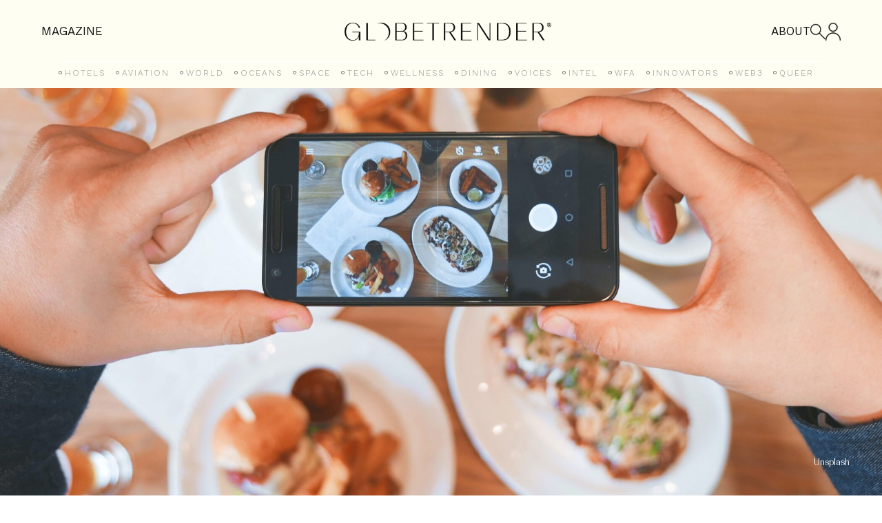

--- FILE ---
content_type: text/html; charset=UTF-8
request_url: https://globetrender.com/2022/10/27/ramada-by-wyndham-chief-eats-officer/
body_size: 23941
content:
<!DOCTYPE html>
<html lang="en-GB" >
<head>
<meta charset="UTF-8">
<meta name="viewport" content="width=device-width, initial-scale=1.0">
<!-- WP_HEAD() START -->
<link rel="preload" as="style" href="https://fonts.googleapis.com/css?family=basel-classic-regula:100,200,300,400,500,600,700,800,900|basel-classic-regula:100,200,300,400,500,600,700,800,900|Work+Sans:100,200,300,400,500,600,700,800,900" >
<link rel="stylesheet" href="https://fonts.googleapis.com/css?family=basel-classic-regula:100,200,300,400,500,600,700,800,900|basel-classic-regula:100,200,300,400,500,600,700,800,900|Work+Sans:100,200,300,400,500,600,700,800,900">
<meta name='robots' content='index, follow, max-image-preview:large, max-snippet:-1, max-video-preview:-1' />

	<!-- This site is optimized with the Yoast SEO plugin v26.7 - https://yoast.com/wordpress/plugins/seo/ -->
	<title>Ramada by Wyndham seeks foodie influencer</title>
	<meta name="description" content="Ramada by Wyndham is seeking a foodie social media influencer with “strong writing skills” to become its first-ever “Chief Eats Officer”" />
	<link rel="canonical" href="https://globetrender.com/2022/10/27/ramada-by-wyndham-chief-eats-officer/" />
	<meta property="og:locale" content="en_GB" />
	<meta property="og:type" content="article" />
	<meta property="og:title" content="Ramada by Wyndham seeks foodie influencer" />
	<meta property="og:description" content="Ramada by Wyndham is seeking a foodie social media influencer with “strong writing skills” to become its first-ever “Chief Eats Officer”" />
	<meta property="og:url" content="https://globetrender.com/2022/10/27/ramada-by-wyndham-chief-eats-officer/" />
	<meta property="og:site_name" content="Globetrender" />
	<meta property="article:published_time" content="2022-10-27T15:04:06+00:00" />
	<meta property="og:image" content="https://globetrender.com/wp-content/uploads/2022/10/eaters-collective-i_xVfNtQjwI-unsplash-scaled.jpg" />
	<meta property="og:image:width" content="2100" />
	<meta property="og:image:height" content="1401" />
	<meta property="og:image:type" content="image/jpeg" />
	<meta name="author" content="Jenny" />
	<meta name="twitter:card" content="summary_large_image" />
	<meta name="twitter:creator" content="@globetrender" />
	<meta name="twitter:site" content="@globetrender" />
	<meta name="twitter:label1" content="Written by" />
	<meta name="twitter:data1" content="Jenny" />
	<meta name="twitter:label2" content="Estimated reading time" />
	<meta name="twitter:data2" content="3 minutes" />
	<script type="application/ld+json" class="yoast-schema-graph">{"@context":"https://schema.org","@graph":[{"@type":"Article","@id":"https://globetrender.com/2022/10/27/ramada-by-wyndham-chief-eats-officer/#article","isPartOf":{"@id":"https://globetrender.com/2022/10/27/ramada-by-wyndham-chief-eats-officer/"},"author":{"name":"Jenny","@id":"https://globetrender.com/#/schema/person/781bd72f3d5dd16729bcfad4684fdd39"},"headline":"Ramada by Wyndham seeks foodie influencer","datePublished":"2022-10-27T15:04:06+00:00","mainEntityOfPage":{"@id":"https://globetrender.com/2022/10/27/ramada-by-wyndham-chief-eats-officer/"},"wordCount":507,"publisher":{"@id":"https://globetrender.com/#organization"},"image":{"@id":"https://globetrender.com/2022/10/27/ramada-by-wyndham-chief-eats-officer/#primaryimage"},"thumbnailUrl":"https://globetrender.com/wp-content/uploads/2022/10/eaters-collective-i_xVfNtQjwI-unsplash-scaled.jpg","keywords":["foodie","influencer","Ramada by Wyndham","social media"],"articleSection":["Food &amp; Drink","Hotels"],"inLanguage":"en-GB"},{"@type":"WebPage","@id":"https://globetrender.com/2022/10/27/ramada-by-wyndham-chief-eats-officer/","url":"https://globetrender.com/2022/10/27/ramada-by-wyndham-chief-eats-officer/","name":"Ramada by Wyndham seeks foodie influencer","isPartOf":{"@id":"https://globetrender.com/#website"},"primaryImageOfPage":{"@id":"https://globetrender.com/2022/10/27/ramada-by-wyndham-chief-eats-officer/#primaryimage"},"image":{"@id":"https://globetrender.com/2022/10/27/ramada-by-wyndham-chief-eats-officer/#primaryimage"},"thumbnailUrl":"https://globetrender.com/wp-content/uploads/2022/10/eaters-collective-i_xVfNtQjwI-unsplash-scaled.jpg","datePublished":"2022-10-27T15:04:06+00:00","description":"Ramada by Wyndham is seeking a foodie social media influencer with “strong writing skills” to become its first-ever “Chief Eats Officer”","breadcrumb":{"@id":"https://globetrender.com/2022/10/27/ramada-by-wyndham-chief-eats-officer/#breadcrumb"},"inLanguage":"en-GB","potentialAction":[{"@type":"ReadAction","target":["https://globetrender.com/2022/10/27/ramada-by-wyndham-chief-eats-officer/"]}]},{"@type":"ImageObject","inLanguage":"en-GB","@id":"https://globetrender.com/2022/10/27/ramada-by-wyndham-chief-eats-officer/#primaryimage","url":"https://globetrender.com/wp-content/uploads/2022/10/eaters-collective-i_xVfNtQjwI-unsplash-scaled.jpg","contentUrl":"https://globetrender.com/wp-content/uploads/2022/10/eaters-collective-i_xVfNtQjwI-unsplash-scaled.jpg","width":2100,"height":1401,"caption":"Photographing food"},{"@type":"BreadcrumbList","@id":"https://globetrender.com/2022/10/27/ramada-by-wyndham-chief-eats-officer/#breadcrumb","itemListElement":[{"@type":"ListItem","position":1,"name":"Home","item":"https://globetrender.com/"},{"@type":"ListItem","position":2,"name":"Ramada by Wyndham seeks foodie influencer"}]},{"@type":"WebSite","@id":"https://globetrender.com/#website","url":"https://globetrender.com/","name":"Globetrender","description":"The future of travel","publisher":{"@id":"https://globetrender.com/#organization"},"potentialAction":[{"@type":"SearchAction","target":{"@type":"EntryPoint","urlTemplate":"https://globetrender.com/?s={search_term_string}"},"query-input":{"@type":"PropertyValueSpecification","valueRequired":true,"valueName":"search_term_string"}}],"inLanguage":"en-GB"},{"@type":"Organization","@id":"https://globetrender.com/#organization","name":"Globetrender","url":"https://globetrender.com/","logo":{"@type":"ImageObject","inLanguage":"en-GB","@id":"https://globetrender.com/#/schema/logo/image/","url":"https://globetrender.com/wp-content/uploads/2015/07/EIB_Globetrender_Wordmark_Black-1.png","contentUrl":"https://globetrender.com/wp-content/uploads/2015/07/EIB_Globetrender_Wordmark_Black-1.png","width":800,"height":68,"caption":"Globetrender"},"image":{"@id":"https://globetrender.com/#/schema/logo/image/"},"sameAs":["https://x.com/globetrender","https://www.instagram.com/globetrendermagazine/"]},{"@type":"Person","@id":"https://globetrender.com/#/schema/person/781bd72f3d5dd16729bcfad4684fdd39","name":"Jenny","image":{"@type":"ImageObject","inLanguage":"en-GB","@id":"https://globetrender.com/#/schema/person/image/","url":"https://secure.gravatar.com/avatar/32b4d0642a5b69841d3d0be268710fd772cecdabcad7d71dec7ff81338807532?s=96&d=mm&r=g","contentUrl":"https://secure.gravatar.com/avatar/32b4d0642a5b69841d3d0be268710fd772cecdabcad7d71dec7ff81338807532?s=96&d=mm&r=g","caption":"Jenny"},"description":"Edito, Founder &amp; CEO of Globetrender","url":"https://globetrender.com/author/jenny/"}]}</script>
	<!-- / Yoast SEO plugin. -->


<link rel='dns-prefetch' href='//cdn.jsdelivr.net' />
<link rel='dns-prefetch' href='//www.googletagmanager.com' />
<link rel='dns-prefetch' href='//pagead2.googlesyndication.com' />
<link rel="alternate" title="oEmbed (JSON)" type="application/json+oembed" href="https://globetrender.com/wp-json/oembed/1.0/embed?url=https%3A%2F%2Fglobetrender.com%2F2022%2F10%2F27%2Framada-by-wyndham-chief-eats-officer%2F" />
<link rel="alternate" title="oEmbed (XML)" type="text/xml+oembed" href="https://globetrender.com/wp-json/oembed/1.0/embed?url=https%3A%2F%2Fglobetrender.com%2F2022%2F10%2F27%2Framada-by-wyndham-chief-eats-officer%2F&#038;format=xml" />
<style id='wp-img-auto-sizes-contain-inline-css' type='text/css'>
img:is([sizes=auto i],[sizes^="auto," i]){contain-intrinsic-size:3000px 1500px}
/*# sourceURL=wp-img-auto-sizes-contain-inline-css */
</style>
<link rel='stylesheet' id='woocommerce-pdf-frontend-css-css' href='https://globetrender.com/wp-content/plugins/woocommerce-pdf-invoice/assets/css/woocommerce-pdf-frontend-css.css?ver=5.1.1' type='text/css' media='all' />
<style id='wp-block-library-inline-css' type='text/css'>
:root{--wp-block-synced-color:#7a00df;--wp-block-synced-color--rgb:122,0,223;--wp-bound-block-color:var(--wp-block-synced-color);--wp-editor-canvas-background:#ddd;--wp-admin-theme-color:#007cba;--wp-admin-theme-color--rgb:0,124,186;--wp-admin-theme-color-darker-10:#006ba1;--wp-admin-theme-color-darker-10--rgb:0,107,160.5;--wp-admin-theme-color-darker-20:#005a87;--wp-admin-theme-color-darker-20--rgb:0,90,135;--wp-admin-border-width-focus:2px}@media (min-resolution:192dpi){:root{--wp-admin-border-width-focus:1.5px}}.wp-element-button{cursor:pointer}:root .has-very-light-gray-background-color{background-color:#eee}:root .has-very-dark-gray-background-color{background-color:#313131}:root .has-very-light-gray-color{color:#eee}:root .has-very-dark-gray-color{color:#313131}:root .has-vivid-green-cyan-to-vivid-cyan-blue-gradient-background{background:linear-gradient(135deg,#00d084,#0693e3)}:root .has-purple-crush-gradient-background{background:linear-gradient(135deg,#34e2e4,#4721fb 50%,#ab1dfe)}:root .has-hazy-dawn-gradient-background{background:linear-gradient(135deg,#faaca8,#dad0ec)}:root .has-subdued-olive-gradient-background{background:linear-gradient(135deg,#fafae1,#67a671)}:root .has-atomic-cream-gradient-background{background:linear-gradient(135deg,#fdd79a,#004a59)}:root .has-nightshade-gradient-background{background:linear-gradient(135deg,#330968,#31cdcf)}:root .has-midnight-gradient-background{background:linear-gradient(135deg,#020381,#2874fc)}:root{--wp--preset--font-size--normal:16px;--wp--preset--font-size--huge:42px}.has-regular-font-size{font-size:1em}.has-larger-font-size{font-size:2.625em}.has-normal-font-size{font-size:var(--wp--preset--font-size--normal)}.has-huge-font-size{font-size:var(--wp--preset--font-size--huge)}.has-text-align-center{text-align:center}.has-text-align-left{text-align:left}.has-text-align-right{text-align:right}.has-fit-text{white-space:nowrap!important}#end-resizable-editor-section{display:none}.aligncenter{clear:both}.items-justified-left{justify-content:flex-start}.items-justified-center{justify-content:center}.items-justified-right{justify-content:flex-end}.items-justified-space-between{justify-content:space-between}.screen-reader-text{border:0;clip-path:inset(50%);height:1px;margin:-1px;overflow:hidden;padding:0;position:absolute;width:1px;word-wrap:normal!important}.screen-reader-text:focus{background-color:#ddd;clip-path:none;color:#444;display:block;font-size:1em;height:auto;left:5px;line-height:normal;padding:15px 23px 14px;text-decoration:none;top:5px;width:auto;z-index:100000}html :where(.has-border-color){border-style:solid}html :where([style*=border-top-color]){border-top-style:solid}html :where([style*=border-right-color]){border-right-style:solid}html :where([style*=border-bottom-color]){border-bottom-style:solid}html :where([style*=border-left-color]){border-left-style:solid}html :where([style*=border-width]){border-style:solid}html :where([style*=border-top-width]){border-top-style:solid}html :where([style*=border-right-width]){border-right-style:solid}html :where([style*=border-bottom-width]){border-bottom-style:solid}html :where([style*=border-left-width]){border-left-style:solid}html :where(img[class*=wp-image-]){height:auto;max-width:100%}:where(figure){margin:0 0 1em}html :where(.is-position-sticky){--wp-admin--admin-bar--position-offset:var(--wp-admin--admin-bar--height,0px)}@media screen and (max-width:600px){html :where(.is-position-sticky){--wp-admin--admin-bar--position-offset:0px}}

/*# sourceURL=wp-block-library-inline-css */
</style><link rel='stylesheet' id='wc-blocks-style-css' href='https://globetrender.com/wp-content/plugins/woocommerce/assets/client/blocks/wc-blocks.css?ver=wc-10.4.3' type='text/css' media='all' />
<style id='global-styles-inline-css' type='text/css'>
:root{--wp--preset--aspect-ratio--square: 1;--wp--preset--aspect-ratio--4-3: 4/3;--wp--preset--aspect-ratio--3-4: 3/4;--wp--preset--aspect-ratio--3-2: 3/2;--wp--preset--aspect-ratio--2-3: 2/3;--wp--preset--aspect-ratio--16-9: 16/9;--wp--preset--aspect-ratio--9-16: 9/16;--wp--preset--color--black: #000000;--wp--preset--color--cyan-bluish-gray: #abb8c3;--wp--preset--color--white: #ffffff;--wp--preset--color--pale-pink: #f78da7;--wp--preset--color--vivid-red: #cf2e2e;--wp--preset--color--luminous-vivid-orange: #ff6900;--wp--preset--color--luminous-vivid-amber: #fcb900;--wp--preset--color--light-green-cyan: #7bdcb5;--wp--preset--color--vivid-green-cyan: #00d084;--wp--preset--color--pale-cyan-blue: #8ed1fc;--wp--preset--color--vivid-cyan-blue: #0693e3;--wp--preset--color--vivid-purple: #9b51e0;--wp--preset--gradient--vivid-cyan-blue-to-vivid-purple: linear-gradient(135deg,rgb(6,147,227) 0%,rgb(155,81,224) 100%);--wp--preset--gradient--light-green-cyan-to-vivid-green-cyan: linear-gradient(135deg,rgb(122,220,180) 0%,rgb(0,208,130) 100%);--wp--preset--gradient--luminous-vivid-amber-to-luminous-vivid-orange: linear-gradient(135deg,rgb(252,185,0) 0%,rgb(255,105,0) 100%);--wp--preset--gradient--luminous-vivid-orange-to-vivid-red: linear-gradient(135deg,rgb(255,105,0) 0%,rgb(207,46,46) 100%);--wp--preset--gradient--very-light-gray-to-cyan-bluish-gray: linear-gradient(135deg,rgb(238,238,238) 0%,rgb(169,184,195) 100%);--wp--preset--gradient--cool-to-warm-spectrum: linear-gradient(135deg,rgb(74,234,220) 0%,rgb(151,120,209) 20%,rgb(207,42,186) 40%,rgb(238,44,130) 60%,rgb(251,105,98) 80%,rgb(254,248,76) 100%);--wp--preset--gradient--blush-light-purple: linear-gradient(135deg,rgb(255,206,236) 0%,rgb(152,150,240) 100%);--wp--preset--gradient--blush-bordeaux: linear-gradient(135deg,rgb(254,205,165) 0%,rgb(254,45,45) 50%,rgb(107,0,62) 100%);--wp--preset--gradient--luminous-dusk: linear-gradient(135deg,rgb(255,203,112) 0%,rgb(199,81,192) 50%,rgb(65,88,208) 100%);--wp--preset--gradient--pale-ocean: linear-gradient(135deg,rgb(255,245,203) 0%,rgb(182,227,212) 50%,rgb(51,167,181) 100%);--wp--preset--gradient--electric-grass: linear-gradient(135deg,rgb(202,248,128) 0%,rgb(113,206,126) 100%);--wp--preset--gradient--midnight: linear-gradient(135deg,rgb(2,3,129) 0%,rgb(40,116,252) 100%);--wp--preset--font-size--small: 13px;--wp--preset--font-size--medium: 20px;--wp--preset--font-size--large: 36px;--wp--preset--font-size--x-large: 42px;--wp--preset--spacing--20: 0.44rem;--wp--preset--spacing--30: 0.67rem;--wp--preset--spacing--40: 1rem;--wp--preset--spacing--50: 1.5rem;--wp--preset--spacing--60: 2.25rem;--wp--preset--spacing--70: 3.38rem;--wp--preset--spacing--80: 5.06rem;--wp--preset--shadow--natural: 6px 6px 9px rgba(0, 0, 0, 0.2);--wp--preset--shadow--deep: 12px 12px 50px rgba(0, 0, 0, 0.4);--wp--preset--shadow--sharp: 6px 6px 0px rgba(0, 0, 0, 0.2);--wp--preset--shadow--outlined: 6px 6px 0px -3px rgb(255, 255, 255), 6px 6px rgb(0, 0, 0);--wp--preset--shadow--crisp: 6px 6px 0px rgb(0, 0, 0);}:where(body) { margin: 0; }.wp-site-blocks > .alignleft { float: left; margin-right: 2em; }.wp-site-blocks > .alignright { float: right; margin-left: 2em; }.wp-site-blocks > .aligncenter { justify-content: center; margin-left: auto; margin-right: auto; }:where(.is-layout-flex){gap: 0.5em;}:where(.is-layout-grid){gap: 0.5em;}.is-layout-flow > .alignleft{float: left;margin-inline-start: 0;margin-inline-end: 2em;}.is-layout-flow > .alignright{float: right;margin-inline-start: 2em;margin-inline-end: 0;}.is-layout-flow > .aligncenter{margin-left: auto !important;margin-right: auto !important;}.is-layout-constrained > .alignleft{float: left;margin-inline-start: 0;margin-inline-end: 2em;}.is-layout-constrained > .alignright{float: right;margin-inline-start: 2em;margin-inline-end: 0;}.is-layout-constrained > .aligncenter{margin-left: auto !important;margin-right: auto !important;}.is-layout-constrained > :where(:not(.alignleft):not(.alignright):not(.alignfull)){margin-left: auto !important;margin-right: auto !important;}body .is-layout-flex{display: flex;}.is-layout-flex{flex-wrap: wrap;align-items: center;}.is-layout-flex > :is(*, div){margin: 0;}body .is-layout-grid{display: grid;}.is-layout-grid > :is(*, div){margin: 0;}body{padding-top: 0px;padding-right: 0px;padding-bottom: 0px;padding-left: 0px;}a:where(:not(.wp-element-button)){text-decoration: underline;}:root :where(.wp-element-button, .wp-block-button__link){background-color: #32373c;border-width: 0;color: #fff;font-family: inherit;font-size: inherit;font-style: inherit;font-weight: inherit;letter-spacing: inherit;line-height: inherit;padding-top: calc(0.667em + 2px);padding-right: calc(1.333em + 2px);padding-bottom: calc(0.667em + 2px);padding-left: calc(1.333em + 2px);text-decoration: none;text-transform: inherit;}.has-black-color{color: var(--wp--preset--color--black) !important;}.has-cyan-bluish-gray-color{color: var(--wp--preset--color--cyan-bluish-gray) !important;}.has-white-color{color: var(--wp--preset--color--white) !important;}.has-pale-pink-color{color: var(--wp--preset--color--pale-pink) !important;}.has-vivid-red-color{color: var(--wp--preset--color--vivid-red) !important;}.has-luminous-vivid-orange-color{color: var(--wp--preset--color--luminous-vivid-orange) !important;}.has-luminous-vivid-amber-color{color: var(--wp--preset--color--luminous-vivid-amber) !important;}.has-light-green-cyan-color{color: var(--wp--preset--color--light-green-cyan) !important;}.has-vivid-green-cyan-color{color: var(--wp--preset--color--vivid-green-cyan) !important;}.has-pale-cyan-blue-color{color: var(--wp--preset--color--pale-cyan-blue) !important;}.has-vivid-cyan-blue-color{color: var(--wp--preset--color--vivid-cyan-blue) !important;}.has-vivid-purple-color{color: var(--wp--preset--color--vivid-purple) !important;}.has-black-background-color{background-color: var(--wp--preset--color--black) !important;}.has-cyan-bluish-gray-background-color{background-color: var(--wp--preset--color--cyan-bluish-gray) !important;}.has-white-background-color{background-color: var(--wp--preset--color--white) !important;}.has-pale-pink-background-color{background-color: var(--wp--preset--color--pale-pink) !important;}.has-vivid-red-background-color{background-color: var(--wp--preset--color--vivid-red) !important;}.has-luminous-vivid-orange-background-color{background-color: var(--wp--preset--color--luminous-vivid-orange) !important;}.has-luminous-vivid-amber-background-color{background-color: var(--wp--preset--color--luminous-vivid-amber) !important;}.has-light-green-cyan-background-color{background-color: var(--wp--preset--color--light-green-cyan) !important;}.has-vivid-green-cyan-background-color{background-color: var(--wp--preset--color--vivid-green-cyan) !important;}.has-pale-cyan-blue-background-color{background-color: var(--wp--preset--color--pale-cyan-blue) !important;}.has-vivid-cyan-blue-background-color{background-color: var(--wp--preset--color--vivid-cyan-blue) !important;}.has-vivid-purple-background-color{background-color: var(--wp--preset--color--vivid-purple) !important;}.has-black-border-color{border-color: var(--wp--preset--color--black) !important;}.has-cyan-bluish-gray-border-color{border-color: var(--wp--preset--color--cyan-bluish-gray) !important;}.has-white-border-color{border-color: var(--wp--preset--color--white) !important;}.has-pale-pink-border-color{border-color: var(--wp--preset--color--pale-pink) !important;}.has-vivid-red-border-color{border-color: var(--wp--preset--color--vivid-red) !important;}.has-luminous-vivid-orange-border-color{border-color: var(--wp--preset--color--luminous-vivid-orange) !important;}.has-luminous-vivid-amber-border-color{border-color: var(--wp--preset--color--luminous-vivid-amber) !important;}.has-light-green-cyan-border-color{border-color: var(--wp--preset--color--light-green-cyan) !important;}.has-vivid-green-cyan-border-color{border-color: var(--wp--preset--color--vivid-green-cyan) !important;}.has-pale-cyan-blue-border-color{border-color: var(--wp--preset--color--pale-cyan-blue) !important;}.has-vivid-cyan-blue-border-color{border-color: var(--wp--preset--color--vivid-cyan-blue) !important;}.has-vivid-purple-border-color{border-color: var(--wp--preset--color--vivid-purple) !important;}.has-vivid-cyan-blue-to-vivid-purple-gradient-background{background: var(--wp--preset--gradient--vivid-cyan-blue-to-vivid-purple) !important;}.has-light-green-cyan-to-vivid-green-cyan-gradient-background{background: var(--wp--preset--gradient--light-green-cyan-to-vivid-green-cyan) !important;}.has-luminous-vivid-amber-to-luminous-vivid-orange-gradient-background{background: var(--wp--preset--gradient--luminous-vivid-amber-to-luminous-vivid-orange) !important;}.has-luminous-vivid-orange-to-vivid-red-gradient-background{background: var(--wp--preset--gradient--luminous-vivid-orange-to-vivid-red) !important;}.has-very-light-gray-to-cyan-bluish-gray-gradient-background{background: var(--wp--preset--gradient--very-light-gray-to-cyan-bluish-gray) !important;}.has-cool-to-warm-spectrum-gradient-background{background: var(--wp--preset--gradient--cool-to-warm-spectrum) !important;}.has-blush-light-purple-gradient-background{background: var(--wp--preset--gradient--blush-light-purple) !important;}.has-blush-bordeaux-gradient-background{background: var(--wp--preset--gradient--blush-bordeaux) !important;}.has-luminous-dusk-gradient-background{background: var(--wp--preset--gradient--luminous-dusk) !important;}.has-pale-ocean-gradient-background{background: var(--wp--preset--gradient--pale-ocean) !important;}.has-electric-grass-gradient-background{background: var(--wp--preset--gradient--electric-grass) !important;}.has-midnight-gradient-background{background: var(--wp--preset--gradient--midnight) !important;}.has-small-font-size{font-size: var(--wp--preset--font-size--small) !important;}.has-medium-font-size{font-size: var(--wp--preset--font-size--medium) !important;}.has-large-font-size{font-size: var(--wp--preset--font-size--large) !important;}.has-x-large-font-size{font-size: var(--wp--preset--font-size--x-large) !important;}
/*# sourceURL=global-styles-inline-css */
</style>

<link rel='stylesheet' id='contact-form-7-css' href='https://globetrender.com/wp-content/plugins/contact-form-7/includes/css/styles.css?ver=6.1.4' type='text/css' media='all' />
<link rel='stylesheet' id='slick-css-css' href='https://cdn.jsdelivr.net/npm/slick-carousel@1.8.1/slick/slick.css?ver=1.8.1' type='text/css' media='all' />
<link rel='stylesheet' id='slick-theme-css-css' href='https://cdn.jsdelivr.net/npm/slick-carousel@1.8.1/slick/slick-theme.css?ver=1.8.1' type='text/css' media='all' />
<link rel='stylesheet' id='oxygen-css' href='https://globetrender.com/wp-content/plugins/oxygen/component-framework/oxygen.css?ver=4.9' type='text/css' media='all' />
<link rel='stylesheet' id='uaf_client_css-css' href='https://globetrender.com/wp-content/uploads/useanyfont/uaf.css?ver=1764748372' type='text/css' media='all' />
<link rel='stylesheet' id='woocommerce-layout-css' href='https://globetrender.com/wp-content/plugins/woocommerce/assets/css/woocommerce-layout.css?ver=10.4.3' type='text/css' media='all' />
<link rel='stylesheet' id='woocommerce-smallscreen-css' href='https://globetrender.com/wp-content/plugins/woocommerce/assets/css/woocommerce-smallscreen.css?ver=10.4.3' type='text/css' media='only screen and (max-width: 768px)' />
<link rel='stylesheet' id='woocommerce-general-css' href='https://globetrender.com/wp-content/plugins/woocommerce/assets/css/woocommerce.css?ver=10.4.3' type='text/css' media='all' />
<style id='woocommerce-inline-inline-css' type='text/css'>
.woocommerce form .form-row .required { visibility: visible; }
/*# sourceURL=woocommerce-inline-inline-css */
</style>
<link rel='stylesheet' id='photoswipe-css' href='https://globetrender.com/wp-content/plugins/woocommerce/assets/css/photoswipe/photoswipe.min.css?ver=10.4.3' type='text/css' media='all' />
<link rel='stylesheet' id='photoswipe-default-skin-css' href='https://globetrender.com/wp-content/plugins/woocommerce/assets/css/photoswipe/default-skin/default-skin.min.css?ver=10.4.3' type='text/css' media='all' />
<link rel='stylesheet' id='wc-memberships-frontend-css' href='https://globetrender.com/wp-content/plugins/woocommerce-memberships/assets/css/frontend/wc-memberships-frontend.min.css?ver=1.27.5' type='text/css' media='all' />
<link rel='stylesheet' id='issuem-leaky-paywall-css' href='https://globetrender.com/wp-content/plugins/leaky-paywall//css/issuem-leaky-paywall.css?ver=4.22.6' type='text/css' media='all' />
<link rel='stylesheet' id='wp_mailjet_form_builder_widget-widget-front-styles-css' href='https://globetrender.com/wp-content/plugins/mailjet-for-wordpress/src/widgetformbuilder/css/front-widget.css?ver=6.1.6' type='text/css' media='all' />
<script type="text/javascript" src="https://globetrender.com/wp-includes/js/jquery/jquery.min.js?ver=3.7.1" id="jquery-core-js"></script>
<script type="text/javascript" src="https://cdn.jsdelivr.net/npm/slick-carousel@1.8.1/slick/slick.min.js?ver=1.8.1" id="slick-js-js"></script>
<script type="text/javascript" src="https://globetrender.com/wp-content/plugins/stop-user-enumeration/frontend/js/frontend.js?ver=1.7.7" id="stop-user-enumeration-js" defer="defer" data-wp-strategy="defer"></script>
<script type="text/javascript" src="https://globetrender.com/wp-content/plugins/woocommerce/assets/js/jquery-blockui/jquery.blockUI.min.js?ver=2.7.0-wc.10.4.3" id="wc-jquery-blockui-js" defer="defer" data-wp-strategy="defer"></script>
<script type="text/javascript" id="wc-add-to-cart-js-extra">
/* <![CDATA[ */
var wc_add_to_cart_params = {"ajax_url":"/wp-admin/admin-ajax.php","wc_ajax_url":"/?wc-ajax=%%endpoint%%","i18n_view_cart":"View basket","cart_url":"https://globetrender.com/checkout-2/","is_cart":"","cart_redirect_after_add":"no"};
//# sourceURL=wc-add-to-cart-js-extra
/* ]]> */
</script>
<script type="text/javascript" src="https://globetrender.com/wp-content/plugins/woocommerce/assets/js/frontend/add-to-cart.min.js?ver=10.4.3" id="wc-add-to-cart-js" defer="defer" data-wp-strategy="defer"></script>
<script type="text/javascript" src="https://globetrender.com/wp-content/plugins/woocommerce/assets/js/js-cookie/js.cookie.min.js?ver=2.1.4-wc.10.4.3" id="wc-js-cookie-js" defer="defer" data-wp-strategy="defer"></script>
<script type="text/javascript" id="woocommerce-js-extra">
/* <![CDATA[ */
var woocommerce_params = {"ajax_url":"/wp-admin/admin-ajax.php","wc_ajax_url":"/?wc-ajax=%%endpoint%%","i18n_password_show":"Show password","i18n_password_hide":"Hide password"};
//# sourceURL=woocommerce-js-extra
/* ]]> */
</script>
<script type="text/javascript" src="https://globetrender.com/wp-content/plugins/woocommerce/assets/js/frontend/woocommerce.min.js?ver=10.4.3" id="woocommerce-js" defer="defer" data-wp-strategy="defer"></script>
<script type="text/javascript" src="https://globetrender.com/wp-content/plugins/woocommerce/assets/js/flexslider/jquery.flexslider.min.js?ver=2.7.2-wc.10.4.3" id="wc-flexslider-js" defer="defer" data-wp-strategy="defer"></script>
<script type="text/javascript" src="https://globetrender.com/wp-content/plugins/woocommerce/assets/js/photoswipe/photoswipe.min.js?ver=4.1.1-wc.10.4.3" id="wc-photoswipe-js" defer="defer" data-wp-strategy="defer"></script>
<script type="text/javascript" src="https://globetrender.com/wp-content/plugins/woocommerce/assets/js/photoswipe/photoswipe-ui-default.min.js?ver=4.1.1-wc.10.4.3" id="wc-photoswipe-ui-default-js" defer="defer" data-wp-strategy="defer"></script>
<script type="text/javascript" id="wc-single-product-js-extra">
/* <![CDATA[ */
var wc_single_product_params = {"i18n_required_rating_text":"Please select a rating","i18n_rating_options":["1 of 5 stars","2 of 5 stars","3 of 5 stars","4 of 5 stars","5 of 5 stars"],"i18n_product_gallery_trigger_text":"View full-screen image gallery","review_rating_required":"yes","flexslider":{"rtl":false,"animation":"slide","smoothHeight":true,"directionNav":false,"controlNav":"thumbnails","slideshow":false,"animationSpeed":500,"animationLoop":false,"allowOneSlide":false,"touch":false},"zoom_enabled":"","zoom_options":[],"photoswipe_enabled":"1","photoswipe_options":{"shareEl":false,"closeOnScroll":false,"history":false,"hideAnimationDuration":0,"showAnimationDuration":0},"flexslider_enabled":"1"};
//# sourceURL=wc-single-product-js-extra
/* ]]> */
</script>
<script type="text/javascript" src="https://globetrender.com/wp-content/plugins/woocommerce/assets/js/frontend/single-product.min.js?ver=10.4.3" id="wc-single-product-js" defer="defer" data-wp-strategy="defer"></script>

<!-- Google tag (gtag.js) snippet added by Site Kit -->
<!-- Google Analytics snippet added by Site Kit -->
<script type="text/javascript" src="https://www.googletagmanager.com/gtag/js?id=GT-KDQ6PPV" id="google_gtagjs-js" async></script>
<script type="text/javascript" id="google_gtagjs-js-after">
/* <![CDATA[ */
window.dataLayer = window.dataLayer || [];function gtag(){dataLayer.push(arguments);}
gtag("set","linker",{"domains":["globetrender.com"]});
gtag("js", new Date());
gtag("set", "developer_id.dZTNiMT", true);
gtag("config", "GT-KDQ6PPV", {"googlesitekit_post_type":"post"});
//# sourceURL=google_gtagjs-js-after
/* ]]> */
</script>
<link rel="https://api.w.org/" href="https://globetrender.com/wp-json/" /><link rel="alternate" title="JSON" type="application/json" href="https://globetrender.com/wp-json/wp/v2/posts/53364" /><link rel="EditURI" type="application/rsd+xml" title="RSD" href="https://globetrender.com/xmlrpc.php?rsd" />
<meta name="generator" content="WordPress 6.9" />
<meta name="generator" content="WooCommerce 10.4.3" />
<link rel='shortlink' href='https://globetrender.com/?p=53364' />
<meta name="generator" content="Site Kit by Google 1.170.0" /><style>
        .woocommerce-MyAccount-navigation-link--members-area { 
            display: none !important; 
        }
    </style>	<noscript><style>.woocommerce-product-gallery{ opacity: 1 !important; }</style></noscript>
	
<!-- Google AdSense meta tags added by Site Kit -->
<meta name="google-adsense-platform-account" content="ca-host-pub-2644536267352236">
<meta name="google-adsense-platform-domain" content="sitekit.withgoogle.com">
<!-- End Google AdSense meta tags added by Site Kit -->

<!-- Google AdSense snippet added by Site Kit -->
<script type="text/javascript" async="async" src="https://pagead2.googlesyndication.com/pagead/js/adsbygoogle.js?client=ca-pub-9840517272943935&amp;host=ca-host-pub-2644536267352236" crossorigin="anonymous"></script>

<!-- End Google AdSense snippet added by Site Kit -->
<link rel="icon" href="https://globetrender.com/wp-content/uploads/2024/12/cropped-EIB_Globetrender_Social-Icon_Black-scaled-1-32x32.jpg" sizes="32x32" />
<link rel="icon" href="https://globetrender.com/wp-content/uploads/2024/12/cropped-EIB_Globetrender_Social-Icon_Black-scaled-1-192x192.jpg" sizes="192x192" />
<link rel="apple-touch-icon" href="https://globetrender.com/wp-content/uploads/2024/12/cropped-EIB_Globetrender_Social-Icon_Black-scaled-1-180x180.jpg" />
<meta name="msapplication-TileImage" content="https://globetrender.com/wp-content/uploads/2024/12/cropped-EIB_Globetrender_Social-Icon_Black-scaled-1-270x270.jpg" />
		<style type="text/css" id="wp-custom-css">
			.wpb-pp-table-content img {
	width: 200px;
    height: auto !important;
    margin: 10px auto 0 !important;
    display: block !important;
	cursor:pointer;
}

.wpb-popup-wrapp.wpb-custom-popup {max-width:100%;}

.wpb-pp-fe-content {display:block; text-align:left !important; position:relative !important; padding:20px; width:100% !important;
	
	height:auto !important;

display: block;
    text-align: left !important;
    position: relative !important;
    padding:10px 20px;
    width: 100% !important;
    top: auto !important;
    bottom: 0 !important;
    left: 0 !important;
}

.home .cb-module-custom.cb-module-block.clearfix:nth-of-type(2) .cb-module-header {display:none;}

.home .cb-module-custom.cb-module-block.clearfix:nth-of-type(2) h2:after {background:white !important;}
.home .cb-module-custom.cb-module-block.clearfix:nth-of-type(2) p {
   color:black
}
.home .cb-module-custom.cb-module-block.clearfix:nth-of-type(4) {
    padding: 0 !important;
}
.home .cb-module-custom.cb-module-block.clearfix:nth-of-type(4) .cb-contents {
    padding: 0 !important;
}

figure {max-width:100% !important}
.paywall-this {max-width:100% !important}
.paywall-this div{max-width:100% !important}

.home .cb-module-custom.cb-module-block.clearfix .cb-module-header {margin:0;}
.home .cb-module-custom.cb-module-block.clearfix em {font-size:13px;}
.home .cb-module-custom.cb-module-block.clearfix h2{color:white; font-size:30px}
.home h4.clear {margin:0 0 15px;}
.home .cb-module-custom.cb-module-block.clearfix p{color:white; font-size:13px; color:#999}
.home .cb-module-custom.cb-module-block.clearfix label{color:white; font-size:15px;}

.home .cb-module-custom.cb-module-block.clearfix #mc-embedded-subscribe {background:black; padding:15px 0 13px; color:white !important; border:1px solid #333}

.home h4.mc-field-group {margin:10px 0;}

@media only screen and (min-width: 1200px){
#cb-nav-bar .cb-main-nav>li>a {
    padding: 8px 10px;
}
	#cb-nav-bar {font-size:15px;}
}		</style>
		<link rel='stylesheet' id='oxygen-cache-74797-css' href='//globetrender.com/wp-content/uploads/oxygen/css/74797.css?cache=1768985773&#038;ver=6.9' type='text/css' media='all' />
<link rel='stylesheet' id='oxygen-cache-74932-css' href='//globetrender.com/wp-content/uploads/oxygen/css/74932.css?cache=1768330517&#038;ver=6.9' type='text/css' media='all' />
<link rel='stylesheet' id='oxygen-universal-styles-css' href='//globetrender.com/wp-content/uploads/oxygen/css/universal.css?cache=1768985773&#038;ver=6.9' type='text/css' media='all' />
<!-- END OF WP_HEAD() -->
<link rel='stylesheet' id='wc-stripe-blocks-checkout-style-css' href='https://globetrender.com/wp-content/plugins/woocommerce-gateway-stripe/build/upe-blocks.css?ver=1e1661bb3db973deba05' type='text/css' media='all' />
<link rel='stylesheet' id='oxygen-aos-css' href='https://globetrender.com/wp-content/plugins/oxygen/component-framework/vendor/aos/aos.css?ver=6.9' type='text/css' media='all' />
</head>
<body class="wp-singular post-template-default single single-post postid-53364 single-format-standard wp-theme-oxygen-is-not-a-theme  wp-embed-responsive theme-oxygen-is-not-a-theme oxygen-body woocommerce-no-js" >




						<section id="header" class=" ct-section" ><div class="ct-section-inner-wrap"><div id="div_block-89-67716" class="ct-div-block" ><a id="link-113-67716" class="ct-link" href="/globetrender-account"   ><img  id="image-115-67716" alt="" src="/wp-content/uploads/2024/05/user.png" class="ct-image"/></a><div id="div_block-77-29" class="ct-div-block" ><a id="link_text-101-67716" class="ct-link-text" href="/magazine" target="_self"  >Magazine</a></div><a id="link-75-29" class="ct-link after-ani-logo" href="/"   ><img  id="image-76-29" alt="" src="https://globetrender.com/wp-content/uploads/2024/09/EIB_Globetrender_Wordmark_Black.png" class="ct-image"/></a><div id="div_block-104-67716" class="ct-div-block" ><a id="link_text-102-67716" class="ct-link-text" href="/about" target="_self"  >About</a><div id="div_block-127-68253" class="ct-div-block" ><div id="_toggle-119-67716" class="oxy-toggle " data-oxy-toggle-target="#search-block" data-oxy-toggle-initial-state="closed" data-oxy-toggle-active-class="toggle-9374-expanded" >
			<div class='oxy-expand-collapse-icon' href='#'></div>
			<div class='oxy-toggle-content'>
                <img  id="image-126-68253" alt="" src="/wp-content/uploads/2024/05/search.png" class="ct-image"/>			</div>
		</div><a id="link-129-68253" class="ct-link" href="/globetrender-account"   ><img  id="image-128-68253" alt="" src="/wp-content/uploads/2024/05/user.png" class="ct-image"/></a></div></div><div id="div_block-137-68253" class="ct-div-block" ><div id="_toggle-138-68253" class="oxy-toggle toggle-8542 toggle-8542-expanded" data-oxy-toggle-target="#search-block" data-oxy-toggle-initial-state="open" data-oxy-toggle-active-class="toggle-8542-expanded" >
			<div class='oxy-expand-collapse-icon' href='#'></div>
			<div class='oxy-toggle-content'>
                <img  id="image-143-68253" alt="" src="/wp-content/uploads/2024/05/search.png" class="ct-image"/>			</div>
		</div>
		<div id="-pro-menu-112-67716" class="oxy-pro-menu " ><div class="oxy-pro-menu-mobile-open-icon  oxy-pro-menu-off-canvas-trigger oxy-pro-menu-off-canvas-left" data-off-canvas-alignment="left"><svg id="-pro-menu-112-67716-open-icon"><use xlink:href="#FontAwesomeicon-bars"></use></svg>Menu</div>

                
        <div class="oxy-pro-menu-container  oxy-pro-menu-dropdown-links-visible-on-mobile oxy-pro-menu-dropdown-links-toggle oxy-pro-menu-show-dropdown" data-aos-duration="400" 

             data-oxy-pro-menu-dropdown-animation="fade-up"
             data-oxy-pro-menu-dropdown-animation-duration="0.4"
             data-entire-parent-toggles-dropdown="true"

                          data-oxy-pro-menu-off-canvas-animation="slide-right"
             
                          data-oxy-pro-menu-dropdown-animation-duration="0.4"
             
                          data-oxy-pro-menu-dropdown-links-on-mobile="toggle">
             
            <div class="menu-main-menu-container"><ul id="menu-main-menu" class="oxy-pro-menu-list"><li id="menu-item-37" class="menu-item menu-item-type-taxonomy menu-item-object-category current-post-ancestor current-menu-parent current-post-parent category-2 menu-item-37"><a href="https://globetrender.com/category/hotels/">Hotels</a></li>
<li id="menu-item-34" class="menu-item menu-item-type-taxonomy menu-item-object-category category-3 menu-item-34"><a href="https://globetrender.com/category/aviation/">Aviation</a></li>
<li id="menu-item-35" class="menu-item menu-item-type-taxonomy menu-item-object-category category-5 menu-item-35"><a href="https://globetrender.com/category/world/">World</a></li>
<li id="menu-item-44775" class="menu-item menu-item-type-taxonomy menu-item-object-category category-3391 menu-item-44775"><a href="https://globetrender.com/category/oceans/">Oceans</a></li>
<li id="menu-item-5566" class="menu-item menu-item-type-taxonomy menu-item-object-category category-1492 menu-item-5566"><a href="https://globetrender.com/category/space/">Space</a></li>
<li id="menu-item-39" class="menu-item menu-item-type-taxonomy menu-item-object-category category-6 menu-item-39"><a href="https://globetrender.com/category/tech/">Tech</a></li>
<li id="menu-item-304" class="menu-item menu-item-type-taxonomy menu-item-object-category category-179 menu-item-304"><a href="https://globetrender.com/category/wellness/">Wellness</a></li>
<li id="menu-item-36" class="menu-item menu-item-type-taxonomy menu-item-object-category current-post-ancestor current-menu-parent current-post-parent category-4 menu-item-36"><a href="https://globetrender.com/category/food-drink/">Dining</a></li>
<li id="menu-item-40" class="menu-item menu-item-type-taxonomy menu-item-object-category category-7 menu-item-40"><a href="https://globetrender.com/category/voices/">Voices</a></li>
<li id="menu-item-38" class="menu-item menu-item-type-taxonomy menu-item-object-category category-8 menu-item-38"><a href="https://globetrender.com/category/intelligence/">Intel</a></li>
<li id="menu-item-19992" class="menu-item menu-item-type-taxonomy menu-item-object-category category-2363 menu-item-19992"><a href="https://globetrender.com/category/work-from-anywhere/">WFA</a></li>
<li id="menu-item-750" class="menu-item menu-item-type-taxonomy menu-item-object-category category-512 menu-item-750"><a href="https://globetrender.com/category/innovators/">Innovators</a></li>
<li id="menu-item-50983" class="menu-item menu-item-type-taxonomy menu-item-object-category category-3696 menu-item-50983"><a href="https://globetrender.com/category/web3/">WEB3</a></li>
<li id="menu-item-59358" class="menu-item menu-item-type-taxonomy menu-item-object-category category-4098 menu-item-59358"><a href="https://globetrender.com/category/queer/">Queer</a></li>
</ul></div>
            <div class="oxy-pro-menu-mobile-close-icon"><svg id="svg--pro-menu-112-67716"><use xlink:href="#FontAwesomeicon-close"></use></svg></div>

        </div>

        </div>

		<script type="text/javascript">
			jQuery('#-pro-menu-112-67716 .oxy-pro-menu-show-dropdown .menu-item-has-children > a', 'body').each(function(){
                jQuery(this).append('<div class="oxy-pro-menu-dropdown-icon-click-area"><svg class="oxy-pro-menu-dropdown-icon"><use xlink:href="#FontAwesomeicon-arrow-circle-o-down"></use></svg></div>');
            });
            jQuery('#-pro-menu-112-67716 .oxy-pro-menu-show-dropdown .menu-item:not(.menu-item-has-children) > a', 'body').each(function(){
                jQuery(this).append('<div class="oxy-pro-menu-dropdown-icon-click-area"></div>');
            });			</script></div></div><div id="search-block" class="ct-div-block" >
                <div id="_search_form-118-67716" class="oxy-search-form" >
                <form role="search" method="get" id="searchform" class="searchform" action="https://globetrender.com/">
				<div>
					<label class="screen-reader-text" for="s">Search for:</label>
					<input type="text" value="" name="s" id="s" />
					<input type="submit" id="searchsubmit" value="Search" />
				</div>
			</form>                </div>
        
        </div><div id="div_block-150-74797" class="ct-div-block home-menu" ><nav id="_nav_menu-148-74797" class="oxy-nav-menu  oxy-nav-menu-dropdowns oxy-nav-menu-dropdown-arrow" ><div class='oxy-menu-toggle'><div class='oxy-nav-menu-hamburger-wrap'><div class='oxy-nav-menu-hamburger'><div class='oxy-nav-menu-hamburger-line'></div><div class='oxy-nav-menu-hamburger-line'></div><div class='oxy-nav-menu-hamburger-line'></div></div></div></div><div class="menu-main-menu-container"><ul id="menu-main-menu-1" class="oxy-nav-menu-list"><li class="menu-item menu-item-type-taxonomy menu-item-object-category current-post-ancestor current-menu-parent current-post-parent category-2 menu-item-37"><a href="https://globetrender.com/category/hotels/">Hotels</a></li>
<li class="menu-item menu-item-type-taxonomy menu-item-object-category category-3 menu-item-34"><a href="https://globetrender.com/category/aviation/">Aviation</a></li>
<li class="menu-item menu-item-type-taxonomy menu-item-object-category category-5 menu-item-35"><a href="https://globetrender.com/category/world/">World</a></li>
<li class="menu-item menu-item-type-taxonomy menu-item-object-category category-3391 menu-item-44775"><a href="https://globetrender.com/category/oceans/">Oceans</a></li>
<li class="menu-item menu-item-type-taxonomy menu-item-object-category category-1492 menu-item-5566"><a href="https://globetrender.com/category/space/">Space</a></li>
<li class="menu-item menu-item-type-taxonomy menu-item-object-category category-6 menu-item-39"><a href="https://globetrender.com/category/tech/">Tech</a></li>
<li class="menu-item menu-item-type-taxonomy menu-item-object-category category-179 menu-item-304"><a href="https://globetrender.com/category/wellness/">Wellness</a></li>
<li class="menu-item menu-item-type-taxonomy menu-item-object-category current-post-ancestor current-menu-parent current-post-parent category-4 menu-item-36"><a href="https://globetrender.com/category/food-drink/">Dining</a></li>
<li class="menu-item menu-item-type-taxonomy menu-item-object-category category-7 menu-item-40"><a href="https://globetrender.com/category/voices/">Voices</a></li>
<li class="menu-item menu-item-type-taxonomy menu-item-object-category category-8 menu-item-38"><a href="https://globetrender.com/category/intelligence/">Intel</a></li>
<li class="menu-item menu-item-type-taxonomy menu-item-object-category category-2363 menu-item-19992"><a href="https://globetrender.com/category/work-from-anywhere/">WFA</a></li>
<li class="menu-item menu-item-type-taxonomy menu-item-object-category category-512 menu-item-750"><a href="https://globetrender.com/category/innovators/">Innovators</a></li>
<li class="menu-item menu-item-type-taxonomy menu-item-object-category category-3696 menu-item-50983"><a href="https://globetrender.com/category/web3/">WEB3</a></li>
<li class="menu-item menu-item-type-taxonomy menu-item-object-category category-4098 menu-item-59358"><a href="https://globetrender.com/category/queer/">Queer</a></li>
</ul></div></nav></div></div></section><div id="div_block-381-68248" class="ct-div-block" style="background-image:url(https://globetrender.com/wp-content/uploads/2022/10/eaters-collective-i_xVfNtQjwI-unsplash-scaled.jpg);background-size: cover;" ><h1 id="headline-382-68248" class="ct-headline"><span id="span-383-68248" class="ct-span" >Ramada by Wyndham seeks foodie influencer</span></h1><div id="code_block-1232-74932" class="ct-code-block" >Unsplash</div></div><section id="section-6-67726" class=" ct-section article-content" ><div class="ct-section-inner-wrap"><div id="div_block-468-68248" class="ct-div-block" ><div id="div_block-466-68248" class="ct-div-block" ><h1 id="headline-1092-68248" class="ct-headline"><span id="span-1094-68248" class="ct-span" >Ramada by Wyndham seeks foodie influencer</span></h1><div id="text_block-10-67726" class="ct-text-block" ><span id="span-13-68248" class="ct-span" >October 27, 2022</span></div><div id="text_block-7-67726" class="ct-text-block paywall-this" ><span id="span-8-74932" class="ct-span oxy-stock-content-styles" ><h4>Ramada by Wyndham is seeking a foodie social media influencer with “strong writing skills” to become its first-ever “Chief Eats Officer” for a special assignment in 2023. Jenny Southan reports</h4>
<p>The temporary role will demand the “Chief Eats Officer" travels the world sampling food and sharing photos in real-time on the hotel brand’s social media and marketing channels.</p>
<p>It sounds like a dream job but how much do they get paid? Ramada by Wyndham, which has properties in 63 countries, says it will give them a “reward” of US$10,000 for up to three weeks’ work, plus a US$150 a day for ground-based travel expenses.</p>
<p>The brand will cover hotels (in Ramada by Wyndham properties) and flights, and also provide an upgrade to Wyndham Rewards Diamond membership and “bucket-list travel experiences”.</p><p class="inner-article-volt"><a href="https://globetrender.com/volt/"><img src="https://globetrender.com/wp-content/uploads/2025/09/Volt_banner_2025-1-scaled.jpg" alt="Volt Banner"></a></p>
<p>Stephanie Kendrick, brand leader and vice-president of operations for Ramada by Wyndham, says: “Food is the key that opens the door to new cultures, which is what Ramada by Wyndham is all about, inspiring travellers while connecting them to new global experiences.</p>
<p>“Our Chief Eats Officer will have the chance to fully immerse themselves in the best of Ramada and the many destinations it has to offer, all while bringing along a global audience to share in every moment of their life-enriching adventure.”</p>
<p>The Chief Eats Officer’s responsibilities will include travelling to up to eight countries and documenting a curated list of “must eats” on social media.</p>
<p>The Chief Eats Officer’s creative content and experiences will be featured on Ramada’s brand website and social media channels to “help inspire other travellers to sample the world with Ramada”.</p>
<p><strong>Qualifications required:</strong></p>
<ul>
<li>Active and proficient on various social media accounts (TikTok and Instagram preferred).</li>
<li>Fluent in spoken and written English.</li>
<li>At least 21 years old with a valid passport.</li>
<li>Availability to travel for up to three weeks during summer 2023.</li>
<li>Self-confessed foodie.</li>
<li>Strong writing skills (required for blog writing).</li>
<li>Comfortable working remotely and on deadline.</li>
<li>Must follow all applicable Covid-19 protocols based on the requirements stated by each country to be visited.</li>
<li>Applicants must be a resident of Argentina, Australia, Canada, Germany, India, Mexico, New Zealand, Thailand, Turkey, the UK or the US.</li>
</ul>
<p><strong>How to apply:</strong></p>
<p>Post a public video via TikTok tagging @RamadabyWyndham and #RamadaCEO describing what makes you the ideal candidate to be selected for the opportunity.</p>
<p>Video submissions should be at least two minutes and applicants are encouraged to demonstrate food and travel flair, as well as storytelling skills and social savviness.</p>
<p>Applicants applying via TikTok must follow @RamadabyWyndham to be considered. Alternatively, applicants may email their video to makemeceo@ramada.com.</p>
<p>You should also include your country of residence in the video. If applying via email, please include handles to your active personal social media accounts. Accounts must be public to be considered. All entries must be submitted and received by 11:59 p.m. ET on November 14, 2022, in English.</p>
<p>Ramada by Wyndham will select the winning “CEO” on or around the week of December 19, 2022. For more information visit <a href="https://www.wyndhamhotels.com/ramada/hotel-deals/ceo?CID=VN:icndvf6197483oe" target="_blank" rel="noopener">ramada.com/ceo</a>.</p>
</span></div></div><div id="div_block-469-68248" class="ct-div-block" ><a id="link-1504-74932" class="ct-link" href="https://globetrender.com/product/news-subscription/" target="_blank"  ><img  id="image-1502-74932" alt="Globetrender News Subscription" src="https://globetrender.com/wp-content/uploads/2024/12/News-subscription-square.jpg" class="ct-image" srcset="https://globetrender.com/wp-content/uploads/2024/12/News-subscription-square.jpg 1350w, https://globetrender.com/wp-content/uploads/2024/12/News-subscription-square-300x300.jpg 300w, https://globetrender.com/wp-content/uploads/2024/12/News-subscription-square-1024x1024.jpg 1024w, https://globetrender.com/wp-content/uploads/2024/12/News-subscription-square-150x150.jpg 150w, https://globetrender.com/wp-content/uploads/2024/12/News-subscription-square-768x768.jpg 768w, https://globetrender.com/wp-content/uploads/2024/12/News-subscription-square-600x600.jpg 600w, https://globetrender.com/wp-content/uploads/2024/12/News-subscription-square-100x100.jpg 100w" sizes="(max-width: 1350px) 100vw, 1350px" /></a><h2 id="headline-503-68248" class="ct-headline">Latest</h2><div id="_dynamic_list-470-68248" class="oxy-dynamic-list"><div id="div_block-471-68248-1" class="ct-div-block" data-id="div_block-471-68248"><a id="link-501-68248-1" class="ct-link" href="https://globetrender.com/2026/01/28/six-six-taking-over-six-islands-maldives/" data-id="link-501-68248"><img id="image-492-68248-1" alt="Rah Gili Maldives; Six and Six" src="https://globetrender.com/wp-content/uploads/2026/01/RAH-GILI-Overwater-Pool-Villa-Aerial-Shot-scaled.jpg" class="ct-image" srcset="https://globetrender.com/wp-content/uploads/2026/01/RAH-GILI-Overwater-Pool-Villa-Aerial-Shot-scaled.jpg 2100w, https://globetrender.com/wp-content/uploads/2026/01/RAH-GILI-Overwater-Pool-Villa-Aerial-Shot-300x200.jpg 300w, https://globetrender.com/wp-content/uploads/2026/01/RAH-GILI-Overwater-Pool-Villa-Aerial-Shot-1024x683.jpg 1024w, https://globetrender.com/wp-content/uploads/2026/01/RAH-GILI-Overwater-Pool-Villa-Aerial-Shot-768x512.jpg 768w, https://globetrender.com/wp-content/uploads/2026/01/RAH-GILI-Overwater-Pool-Villa-Aerial-Shot-1536x1024.jpg 1536w, https://globetrender.com/wp-content/uploads/2026/01/RAH-GILI-Overwater-Pool-Villa-Aerial-Shot-2048x1365.jpg 2048w, https://globetrender.com/wp-content/uploads/2026/01/RAH-GILI-Overwater-Pool-Villa-Aerial-Shot-600x400.jpg 600w" sizes="(max-width: 2100px) 100vw, 2100px" data-id="image-492-68248"></a><a id="link-502-68248-1" class="ct-link" href="https://globetrender.com/2026/01/28/six-six-taking-over-six-islands-maldives/" data-id="link-502-68248"><h3 id="headline-474-68248-1" class="ct-headline" data-id="headline-474-68248"><span id="span-485-68248-1" class="ct-span" data-id="span-485-68248">Six and Six taking over six islands in the Maldives</span></h3></a></div><div id="div_block-471-68248-2" class="ct-div-block" data-id="div_block-471-68248"><a id="link-501-68248-2" class="ct-link" href="https://globetrender.com/2026/01/28/jumeirah-maltese-falcon-yacht-experience-portfolio/" data-id="link-501-68248"><img id="image-492-68248-2" alt="Jumeirah Priv&eacute;: Maltese Falcon" src="https://globetrender.com/wp-content/uploads/2026/01/Jumeirah_Maltese_Falcon_Drone_Shot_Aerial_View7-scaled.jpg" class="ct-image" srcset="https://globetrender.com/wp-content/uploads/2026/01/Jumeirah_Maltese_Falcon_Drone_Shot_Aerial_View7-scaled.jpg 2100w, https://globetrender.com/wp-content/uploads/2026/01/Jumeirah_Maltese_Falcon_Drone_Shot_Aerial_View7-300x200.jpg 300w, https://globetrender.com/wp-content/uploads/2026/01/Jumeirah_Maltese_Falcon_Drone_Shot_Aerial_View7-1024x684.jpg 1024w, https://globetrender.com/wp-content/uploads/2026/01/Jumeirah_Maltese_Falcon_Drone_Shot_Aerial_View7-768x513.jpg 768w, https://globetrender.com/wp-content/uploads/2026/01/Jumeirah_Maltese_Falcon_Drone_Shot_Aerial_View7-1536x1026.jpg 1536w, https://globetrender.com/wp-content/uploads/2026/01/Jumeirah_Maltese_Falcon_Drone_Shot_Aerial_View7-2048x1368.jpg 2048w, https://globetrender.com/wp-content/uploads/2026/01/Jumeirah_Maltese_Falcon_Drone_Shot_Aerial_View7-600x401.jpg 600w" sizes="(max-width: 2100px) 100vw, 2100px" data-id="image-492-68248"></a><a id="link-502-68248-2" class="ct-link" href="https://globetrender.com/2026/01/28/jumeirah-maltese-falcon-yacht-experience-portfolio/" data-id="link-502-68248"><h3 id="headline-474-68248-2" class="ct-headline" data-id="headline-474-68248"><span id="span-485-68248-2" class="ct-span" data-id="span-485-68248">Jumeirah adds Maltese Falcon yacht to its experience portfolio</span></h3></a></div><div id="div_block-471-68248-3" class="ct-div-block" data-id="div_block-471-68248"><a id="link-501-68248-3" class="ct-link" href="https://globetrender.com/2026/01/27/desert-x-alula-2026-monumental-alfresco-art-exhibition-saudi/" data-id="link-501-68248"><img id="image-492-68248-3" alt="Desert X AlUla 2026" src="https://globetrender.com/wp-content/uploads/2026/01/Sara-Abdu-Desert-X-AlUla-2026-Courtesy-of-Lance-Gerber.jpg-Wide.jpg" class="ct-image" srcset="https://globetrender.com/wp-content/uploads/2026/01/Sara-Abdu-Desert-X-AlUla-2026-Courtesy-of-Lance-Gerber.jpg-Wide.jpg 2000w, https://globetrender.com/wp-content/uploads/2026/01/Sara-Abdu-Desert-X-AlUla-2026-Courtesy-of-Lance-Gerber.jpg-Wide-300x225.jpg 300w, https://globetrender.com/wp-content/uploads/2026/01/Sara-Abdu-Desert-X-AlUla-2026-Courtesy-of-Lance-Gerber.jpg-Wide-1024x768.jpg 1024w, https://globetrender.com/wp-content/uploads/2026/01/Sara-Abdu-Desert-X-AlUla-2026-Courtesy-of-Lance-Gerber.jpg-Wide-768x576.jpg 768w, https://globetrender.com/wp-content/uploads/2026/01/Sara-Abdu-Desert-X-AlUla-2026-Courtesy-of-Lance-Gerber.jpg-Wide-1536x1152.jpg 1536w, https://globetrender.com/wp-content/uploads/2026/01/Sara-Abdu-Desert-X-AlUla-2026-Courtesy-of-Lance-Gerber.jpg-Wide-600x450.jpg 600w" sizes="(max-width: 2000px) 100vw, 2000px" data-id="image-492-68248"></a><a id="link-502-68248-3" class="ct-link" href="https://globetrender.com/2026/01/27/desert-x-alula-2026-monumental-alfresco-art-exhibition-saudi/" data-id="link-502-68248"><h3 id="headline-474-68248-3" class="ct-headline" data-id="headline-474-68248"><span id="span-485-68248-3" class="ct-span" data-id="span-485-68248">Desert X AlUla 2026 brings art wonderland to Saudi desert</span></h3></a></div><div id="div_block-471-68248-4" class="ct-div-block" data-id="div_block-471-68248"><a id="link-501-68248-4" class="ct-link" href="https://globetrender.com/2026/01/27/aman-sea-itineraries-amangati-yacht/" data-id="link-501-68248"><img id="image-492-68248-4" alt="Amangati yacht" src="https://globetrender.com/wp-content/uploads/2026/01/Amangati-Aman-at-Sea-Spa-Wellness-Room-04-Credit-SINOT-scaled.jpg" class="ct-image" srcset="https://globetrender.com/wp-content/uploads/2026/01/Amangati-Aman-at-Sea-Spa-Wellness-Room-04-Credit-SINOT-scaled.jpg 2100w, https://globetrender.com/wp-content/uploads/2026/01/Amangati-Aman-at-Sea-Spa-Wellness-Room-04-Credit-SINOT-300x169.jpg 300w, https://globetrender.com/wp-content/uploads/2026/01/Amangati-Aman-at-Sea-Spa-Wellness-Room-04-Credit-SINOT-1024x576.jpg 1024w, https://globetrender.com/wp-content/uploads/2026/01/Amangati-Aman-at-Sea-Spa-Wellness-Room-04-Credit-SINOT-768x432.jpg 768w, https://globetrender.com/wp-content/uploads/2026/01/Amangati-Aman-at-Sea-Spa-Wellness-Room-04-Credit-SINOT-1536x864.jpg 1536w, https://globetrender.com/wp-content/uploads/2026/01/Amangati-Aman-at-Sea-Spa-Wellness-Room-04-Credit-SINOT-2048x1152.jpg 2048w, https://globetrender.com/wp-content/uploads/2026/01/Amangati-Aman-at-Sea-Spa-Wellness-Room-04-Credit-SINOT-600x338.jpg 600w" sizes="(max-width: 2100px) 100vw, 2100px" data-id="image-492-68248"></a><a id="link-502-68248-4" class="ct-link" href="https://globetrender.com/2026/01/27/aman-sea-itineraries-amangati-yacht/" data-id="link-502-68248"><h3 id="headline-474-68248-4" class="ct-headline" data-id="headline-474-68248"><span id="span-485-68248-4" class="ct-span" data-id="span-485-68248">Aman at Sea unveils itineraries for Amangati yacht</span></h3></a></div><div id="div_block-471-68248-5" class="ct-div-block" data-id="div_block-471-68248"><a id="link-501-68248-5" class="ct-link" href="https://globetrender.com/2026/01/27/blacklane-robotaxis-wont-replace-chauffeurs/" data-id="link-501-68248"><img id="image-492-68248-5" alt="Blacklane" src="https://globetrender.com/wp-content/uploads/2026/01/Color-Grading-84-scaled.jpg" class="ct-image" srcset="https://globetrender.com/wp-content/uploads/2026/01/Color-Grading-84-scaled.jpg 2100w, https://globetrender.com/wp-content/uploads/2026/01/Color-Grading-84-300x200.jpg 300w, https://globetrender.com/wp-content/uploads/2026/01/Color-Grading-84-1024x683.jpg 1024w, https://globetrender.com/wp-content/uploads/2026/01/Color-Grading-84-768x512.jpg 768w, https://globetrender.com/wp-content/uploads/2026/01/Color-Grading-84-1536x1025.jpg 1536w, https://globetrender.com/wp-content/uploads/2026/01/Color-Grading-84-2048x1366.jpg 2048w, https://globetrender.com/wp-content/uploads/2026/01/Color-Grading-84-600x400.jpg 600w" sizes="(max-width: 2100px) 100vw, 2100px" data-id="image-492-68248"></a><a id="link-502-68248-5" class="ct-link" href="https://globetrender.com/2026/01/27/blacklane-robotaxis-wont-replace-chauffeurs/" data-id="link-502-68248"><h3 id="headline-474-68248-5" class="ct-headline" data-id="headline-474-68248"><span id="span-485-68248-5" class="ct-span" data-id="span-485-68248">Blacklane chauffeur firm says 'robotaxis can&rsquo;t assist with luggage'</span></h3></a></div>                    
                                            
                                        
                    </div>
<a id="link-588-68248" class="ct-link" href="/podcast" target="_self"  ><img  id="image-589-68248" alt="" src="https://globetrender.com/wp-content/uploads/2025/01/BST-cover-s2-new.jpg" class="ct-image"/><div id="text_block-674-68248" class="ct-text-block" >Hosted by Globetrender founder Jenny Southan, Blue Sky Thinking is a podcast that presents the visionary entrepreneurs and innovators whose big ideas are shaping the future of travel.</div></a><a id="link-676-68248" class="ct-link" href="/podcast" target="_self"  ><div id="text_block-677-68248" class="ct-text-block" >Find out More</div></a></div></div><div id="div_block-1774-74932" class="ct-div-block" ><div id="div_block-270-67726" class="ct-div-block" ><h2 id="headline-271-67726" class="ct-headline">Related Articles</h2></div><div id="_dynamic_list-14-67726" class="oxy-dynamic-list"><div id="div_block-15-67726-1" class="ct-div-block" data-id="div_block-15-67726"><div id="div_block-16-67726-1" class="ct-div-block div-with-cover" data-aos="fade" data-aos-duration="50" data-id="div_block-16-67726"><a id="link-17-67726-1" class="ct-link" href="https://globetrender.com/2026/01/06/beautiful-destinations-founder-future-of-travel-influencers/" data-id="link-17-67726"><img id="image-18-67726-1" alt="Beautiful Destinations, founder and CEO, Jeremy Jauncey" src="https://globetrender.com/wp-content/uploads/2026/01/Jeremy-Jauncey-Headshot-scaled-e1767699811382-1024x648.jpg" class="ct-image" srcset="https://globetrender.com/wp-content/uploads/2026/01/Jeremy-Jauncey-Headshot-scaled-e1767699811382-1024x648.jpg 1024w, https://globetrender.com/wp-content/uploads/2026/01/Jeremy-Jauncey-Headshot-scaled-e1767699811382-300x190.jpg 300w, https://globetrender.com/wp-content/uploads/2026/01/Jeremy-Jauncey-Headshot-scaled-e1767699811382-768x486.jpg 768w, https://globetrender.com/wp-content/uploads/2026/01/Jeremy-Jauncey-Headshot-scaled-e1767699811382-600x380.jpg 600w" sizes="(max-width: 1024px) 100vw, 1024px" data-id="image-18-67726"></a><div id="div_block-19-67726-1" class="ct-div-block yellow-pageturn" data-id="div_block-19-67726"></div></div><div id="div_block-20-67726-1" class="ct-div-block" data-id="div_block-20-67726"></div><a id="link-21-67726-1" class="ct-link" href="https://globetrender.com/2026/01/06/beautiful-destinations-founder-future-of-travel-influencers/" data-id="link-21-67726"><h2 id="headline-22-67726-1" class="ct-headline" data-id="headline-22-67726"><span id="span-23-67726-1" class="ct-span" data-id="span-23-67726">Beautiful Destinations founder on the future of travel influencers</span></h2></a></div><div id="div_block-15-67726-2" class="ct-div-block" data-id="div_block-15-67726"><div id="div_block-16-67726-2" class="ct-div-block div-with-cover" data-aos="fade" data-aos-duration="50" data-id="div_block-16-67726"><a id="link-17-67726-2" class="ct-link" href="https://globetrender.com/2025/07/15/six-in-ten-gen-z-travellers-travels-social-media/" data-id="link-17-67726"><img id="image-18-67726-2" alt="Gen Z phone" src="https://globetrender.com/wp-content/uploads/2025/07/jordan-gonzalez-c2SFVeoMe-M-unsplash-1024x683.jpg" class="ct-image" srcset="https://globetrender.com/wp-content/uploads/2025/07/jordan-gonzalez-c2SFVeoMe-M-unsplash-1024x683.jpg 1024w, https://globetrender.com/wp-content/uploads/2025/07/jordan-gonzalez-c2SFVeoMe-M-unsplash-300x200.jpg 300w, https://globetrender.com/wp-content/uploads/2025/07/jordan-gonzalez-c2SFVeoMe-M-unsplash-768x512.jpg 768w, https://globetrender.com/wp-content/uploads/2025/07/jordan-gonzalez-c2SFVeoMe-M-unsplash-600x400.jpg 600w" sizes="(max-width: 1024px) 100vw, 1024px" data-id="image-18-67726"></a><div id="div_block-19-67726-2" class="ct-div-block yellow-pageturn" data-id="div_block-19-67726"></div></div><div id="div_block-20-67726-2" class="ct-div-block" data-id="div_block-20-67726"></div><a id="link-21-67726-2" class="ct-link" href="https://globetrender.com/2025/07/15/six-in-ten-gen-z-travellers-travels-social-media/" data-id="link-21-67726"><h2 id="headline-22-67726-2" class="ct-headline" data-id="headline-22-67726"><span id="span-23-67726-2" class="ct-span" data-id="span-23-67726">Six in ten Gen Z travellers lie about their travels on social media</span></h2></a></div><div id="div_block-15-67726-3" class="ct-div-block" data-id="div_block-15-67726"><div id="div_block-16-67726-3" class="ct-div-block div-with-cover" data-aos="fade" data-aos-duration="50" data-id="div_block-16-67726"><a id="link-17-67726-3" class="ct-link" href="https://globetrender.com/2025/06/09/gen-ai-overtakes-social-media-top-travel-discovery-channel/" data-id="link-17-67726"><img id="image-18-67726-3" alt="gen AI" src="https://globetrender.com/wp-content/uploads/2025/06/philip-oroni-jsuv3zadcFE-unsplash-1024x683.jpg" class="ct-image" srcset="https://globetrender.com/wp-content/uploads/2025/06/philip-oroni-jsuv3zadcFE-unsplash-1024x683.jpg 1024w, https://globetrender.com/wp-content/uploads/2025/06/philip-oroni-jsuv3zadcFE-unsplash-300x200.jpg 300w, https://globetrender.com/wp-content/uploads/2025/06/philip-oroni-jsuv3zadcFE-unsplash-768x512.jpg 768w, https://globetrender.com/wp-content/uploads/2025/06/philip-oroni-jsuv3zadcFE-unsplash-600x400.jpg 600w" sizes="(max-width: 1024px) 100vw, 1024px" data-id="image-18-67726"></a><div id="div_block-19-67726-3" class="ct-div-block yellow-pageturn" data-id="div_block-19-67726"></div></div><div id="div_block-20-67726-3" class="ct-div-block" data-id="div_block-20-67726"></div><a id="link-21-67726-3" class="ct-link" href="https://globetrender.com/2025/06/09/gen-ai-overtakes-social-media-top-travel-discovery-channel/" data-id="link-21-67726"><h2 id="headline-22-67726-3" class="ct-headline" data-id="headline-22-67726"><span id="span-23-67726-3" class="ct-span" data-id="span-23-67726">Gen AI overtakes social media as top travel discovery channel</span></h2></a></div><div id="div_block-15-67726-4" class="ct-div-block" data-id="div_block-15-67726"><div id="div_block-16-67726-4" class="ct-div-block div-with-cover" data-aos="fade" data-aos-duration="50" data-id="div_block-16-67726"><a id="link-17-67726-4" class="ct-link" href="https://globetrender.com/2025/05/27/expedia-and-beautiful-destinations-announce-advertising-partnership/" data-id="link-17-67726"><img id="image-18-67726-4" alt="Woman photographing beach" src="https://globetrender.com/wp-content/uploads/2025/05/ragnar-vorel-RGjg_IVCwsE-unsplash-1024x621.jpg" class="ct-image" srcset="https://globetrender.com/wp-content/uploads/2025/05/ragnar-vorel-RGjg_IVCwsE-unsplash-1024x621.jpg 1024w, https://globetrender.com/wp-content/uploads/2025/05/ragnar-vorel-RGjg_IVCwsE-unsplash-300x182.jpg 300w, https://globetrender.com/wp-content/uploads/2025/05/ragnar-vorel-RGjg_IVCwsE-unsplash-768x466.jpg 768w, https://globetrender.com/wp-content/uploads/2025/05/ragnar-vorel-RGjg_IVCwsE-unsplash-600x364.jpg 600w" sizes="(max-width: 1024px) 100vw, 1024px" data-id="image-18-67726"></a><div id="div_block-19-67726-4" class="ct-div-block yellow-pageturn" data-id="div_block-19-67726"></div></div><div id="div_block-20-67726-4" class="ct-div-block" data-id="div_block-20-67726"></div><a id="link-21-67726-4" class="ct-link" href="https://globetrender.com/2025/05/27/expedia-and-beautiful-destinations-announce-advertising-partnership/" data-id="link-21-67726"><h2 id="headline-22-67726-4" class="ct-headline" data-id="headline-22-67726"><span id="span-23-67726-4" class="ct-span" data-id="span-23-67726">Expedia and Beautiful Destinations announce advertising partnership</span></h2></a></div><div id="div_block-15-67726-5" class="ct-div-block" data-id="div_block-15-67726"><div id="div_block-16-67726-5" class="ct-div-block div-with-cover" data-aos="fade" data-aos-duration="50" data-id="div_block-16-67726"><a id="link-17-67726-5" class="ct-link" href="https://globetrender.com/2025/05/20/expedia-trip-matching-reels-bookable-itineraries/" data-id="link-17-67726"><img id="image-18-67726-5" alt="Instagram reels" src="https://globetrender.com/wp-content/uploads/2025/05/reels-filming-1024x629.jpg" class="ct-image" srcset="https://globetrender.com/wp-content/uploads/2025/05/reels-filming-1024x629.jpg 1024w, https://globetrender.com/wp-content/uploads/2025/05/reels-filming-300x184.jpg 300w, https://globetrender.com/wp-content/uploads/2025/05/reels-filming-768x472.jpg 768w, https://globetrender.com/wp-content/uploads/2025/05/reels-filming-600x369.jpg 600w" sizes="(max-width: 1024px) 100vw, 1024px" data-id="image-18-67726"></a><div id="div_block-19-67726-5" class="ct-div-block yellow-pageturn" data-id="div_block-19-67726"></div></div><div id="div_block-20-67726-5" class="ct-div-block" data-id="div_block-20-67726"></div><a id="link-21-67726-5" class="ct-link" href="https://globetrender.com/2025/05/20/expedia-trip-matching-reels-bookable-itineraries/" data-id="link-21-67726"><h2 id="headline-22-67726-5" class="ct-headline" data-id="headline-22-67726"><span id="span-23-67726-5" class="ct-span" data-id="span-23-67726">Expedia Trip Matching turns Instagram Reels into bookable itineraries</span></h2></a></div><div id="div_block-15-67726-6" class="ct-div-block" data-id="div_block-15-67726"><div id="div_block-16-67726-6" class="ct-div-block div-with-cover" data-aos="fade" data-aos-duration="50" data-id="div_block-16-67726"><a id="link-17-67726-6" class="ct-link" href="https://globetrender.com/2024/10/22/europes-top-10-most-instagrammable-capitals-revealed/" data-id="link-17-67726"><img id="image-18-67726-6" alt="Paris Eiffel Tower" src="https://globetrender.com/wp-content/uploads/2024/10/sheng-l-nrjXvB8x0v0-unsplash-1024x699.jpg" class="ct-image" srcset="https://globetrender.com/wp-content/uploads/2024/10/sheng-l-nrjXvB8x0v0-unsplash-1024x699.jpg 1024w, https://globetrender.com/wp-content/uploads/2024/10/sheng-l-nrjXvB8x0v0-unsplash-scaled-600x409.jpg 600w, https://globetrender.com/wp-content/uploads/2024/10/sheng-l-nrjXvB8x0v0-unsplash-300x205.jpg 300w, https://globetrender.com/wp-content/uploads/2024/10/sheng-l-nrjXvB8x0v0-unsplash-768x524.jpg 768w" sizes="(max-width: 1024px) 100vw, 1024px" data-id="image-18-67726"></a><div id="div_block-19-67726-6" class="ct-div-block yellow-pageturn" data-id="div_block-19-67726"></div></div><div id="div_block-20-67726-6" class="ct-div-block" data-id="div_block-20-67726"></div><a id="link-21-67726-6" class="ct-link" href="https://globetrender.com/2024/10/22/europes-top-10-most-instagrammable-capitals-revealed/" data-id="link-21-67726"><h2 id="headline-22-67726-6" class="ct-headline" data-id="headline-22-67726"><span id="span-23-67726-6" class="ct-span" data-id="span-23-67726">Europe&rsquo;s ten most Instagrammable cities revealed</span></h2></a></div>                    
                                            
                                        
                    </div>
</div><div id="div_block-824-68248" class="ct-div-block" ><a id="link-763-68248" class="ct-link" href="/product-category/trend-reports/"   ><h3 id="headline-764-68248" class="ct-headline">Trend reports</h3></a><div id="div_block-765-68248" class="ct-div-block trend-report-slider" ><div id="_dynamic_list-766-68248" class="oxy-dynamic-list autoplay3"><div id="div_block-767-68248-1" class="ct-div-block" data-id="div_block-767-68248"><div id="div_block-768-68248-1" class="ct-div-block" data-id="div_block-768-68248"><a id="link-769-68248-1" class="ct-link" href="https://globetrender.com/product/experiential-travel-trends-2026/" data-id="link-769-68248"><img id="image-770-68248-1" alt="Experiential Travel Trends 2026" src="https://globetrender.com/wp-content/uploads/2026/01/Experiential-Travel-Trends-2026.png" class="ct-image" srcset="https://globetrender.com/wp-content/uploads/2026/01/Experiential-Travel-Trends-2026.png 1268w, https://globetrender.com/wp-content/uploads/2026/01/Experiential-Travel-Trends-2026-300x217.png 300w, https://globetrender.com/wp-content/uploads/2026/01/Experiential-Travel-Trends-2026-1024x741.png 1024w, https://globetrender.com/wp-content/uploads/2026/01/Experiential-Travel-Trends-2026-768x556.png 768w, https://globetrender.com/wp-content/uploads/2026/01/Experiential-Travel-Trends-2026-600x434.png 600w" sizes="(max-width: 1268px) 100vw, 1268px" data-id="image-770-68248"></a><a id="link-771-68248-1" class="ct-link" href="https://globetrender.com/product/experiential-travel-trends-2026/" data-id="link-771-68248"><h4 id="headline-772-68248-1" class="ct-headline" data-id="headline-772-68248"><span id="span-773-68248-1" class="ct-span" data-id="span-773-68248">Experiential Travel Trends 2026</span></h4></a></div></div><div id="div_block-767-68248-2" class="ct-div-block" data-id="div_block-767-68248"><div id="div_block-768-68248-2" class="ct-div-block" data-id="div_block-768-68248"><a id="link-769-68248-2" class="ct-link" href="https://globetrender.com/product/british-airways-holidays-travel-trends-report-2026/" data-id="link-769-68248"><img id="image-770-68248-2" alt="British Airways Holidays Travel Trends Report 2026" src="https://globetrender.com/wp-content/uploads/2025/12/British-Airways-Holidays-Travel-Trends-Report-2026-1-scaled.jpg" class="ct-image" srcset="https://globetrender.com/wp-content/uploads/2025/12/British-Airways-Holidays-Travel-Trends-Report-2026-1-scaled.jpg 2100w, https://globetrender.com/wp-content/uploads/2025/12/British-Airways-Holidays-Travel-Trends-Report-2026-1-300x212.jpg 300w, https://globetrender.com/wp-content/uploads/2025/12/British-Airways-Holidays-Travel-Trends-Report-2026-1-1024x724.jpg 1024w, https://globetrender.com/wp-content/uploads/2025/12/British-Airways-Holidays-Travel-Trends-Report-2026-1-768x543.jpg 768w, https://globetrender.com/wp-content/uploads/2025/12/British-Airways-Holidays-Travel-Trends-Report-2026-1-1536x1086.jpg 1536w, https://globetrender.com/wp-content/uploads/2025/12/British-Airways-Holidays-Travel-Trends-Report-2026-1-2048x1448.jpg 2048w, https://globetrender.com/wp-content/uploads/2025/12/British-Airways-Holidays-Travel-Trends-Report-2026-1-600x424.jpg 600w" sizes="(max-width: 2100px) 100vw, 2100px" data-id="image-770-68248"></a><a id="link-771-68248-2" class="ct-link" href="https://globetrender.com/product/british-airways-holidays-travel-trends-report-2026/" data-id="link-771-68248"><h4 id="headline-772-68248-2" class="ct-headline" data-id="headline-772-68248"><span id="span-773-68248-2" class="ct-span" data-id="span-773-68248">British Airways Holidays Travel Trends Report 2026</span></h4></a></div></div><div id="div_block-767-68248-3" class="ct-div-block" data-id="div_block-767-68248"><div id="div_block-768-68248-3" class="ct-div-block" data-id="div_block-768-68248"><a id="link-769-68248-3" class="ct-link" href="https://globetrender.com/product/amadeus-travel-trends-2026/" data-id="link-769-68248"><img id="image-770-68248-3" alt="Amadeus Insights Travel Trends 2026" src="https://globetrender.com/wp-content/uploads/2025/12/Screenshot-2025-12-03-at-14.14.18-e1764771986758.png" class="ct-image" srcset="" sizes="(max-width: 1710px) 100vw, 1710px" data-id="image-770-68248"></a><a id="link-771-68248-3" class="ct-link" href="https://globetrender.com/product/amadeus-travel-trends-2026/" data-id="link-771-68248"><h4 id="headline-772-68248-3" class="ct-headline" data-id="headline-772-68248"><span id="span-773-68248-3" class="ct-span" data-id="span-773-68248">Amadeus Insights: Travel Trends 2026</span></h4></a></div></div><div id="div_block-767-68248-4" class="ct-div-block" data-id="div_block-767-68248"><div id="div_block-768-68248-4" class="ct-div-block" data-id="div_block-768-68248"><a id="link-769-68248-4" class="ct-link" href="https://globetrender.com/product/audley-travel-luxury-tailormade-travel-trends-2026/" data-id="link-769-68248"><img id="image-770-68248-4" alt="Audley Travel cover &copy; Getty Images" src="https://globetrender.com/wp-content/uploads/2025/11/Screenshot-2025-11-13-at-13.42.02.png" class="ct-image" srcset="" sizes="(max-width: 0px) 100vw, 0px" data-id="image-770-68248"></a><a id="link-771-68248-4" class="ct-link" href="https://globetrender.com/product/audley-travel-luxury-tailormade-travel-trends-2026/" data-id="link-771-68248"><h4 id="headline-772-68248-4" class="ct-headline" data-id="headline-772-68248"><span id="span-773-68248-4" class="ct-span" data-id="span-773-68248">Luxury Tailormade Travel Trends 2026</span></h4></a></div></div><div id="div_block-767-68248-5" class="ct-div-block" data-id="div_block-767-68248"><div id="div_block-768-68248-5" class="ct-div-block" data-id="div_block-768-68248"><a id="link-769-68248-5" class="ct-link" href="https://globetrender.com/product/hiltons-2026-trends-report/" data-id="link-769-68248"><img id="image-770-68248-5" alt="Hilton's 2026 Trends Report" src="https://globetrender.com/wp-content/uploads/2025/10/Report-Cover-Image_Final-scaled.jpg" class="ct-image" srcset="https://globetrender.com/wp-content/uploads/2025/10/Report-Cover-Image_Final-scaled.jpg 2100w, https://globetrender.com/wp-content/uploads/2025/10/Report-Cover-Image_Final-300x211.jpg 300w, https://globetrender.com/wp-content/uploads/2025/10/Report-Cover-Image_Final-1024x721.jpg 1024w, https://globetrender.com/wp-content/uploads/2025/10/Report-Cover-Image_Final-768x541.jpg 768w, https://globetrender.com/wp-content/uploads/2025/10/Report-Cover-Image_Final-1536x1082.jpg 1536w, https://globetrender.com/wp-content/uploads/2025/10/Report-Cover-Image_Final-2048x1443.jpg 2048w, https://globetrender.com/wp-content/uploads/2025/10/Report-Cover-Image_Final-600x423.jpg 600w" sizes="(max-width: 2100px) 100vw, 2100px" data-id="image-770-68248"></a><a id="link-771-68248-5" class="ct-link" href="https://globetrender.com/product/hiltons-2026-trends-report/" data-id="link-771-68248"><h4 id="headline-772-68248-5" class="ct-headline" data-id="headline-772-68248"><span id="span-773-68248-5" class="ct-span" data-id="span-773-68248">Hilton's 2026 Trends Report</span></h4></a></div></div><div id="div_block-767-68248-6" class="ct-div-block" data-id="div_block-767-68248"><div id="div_block-768-68248-6" class="ct-div-block" data-id="div_block-768-68248"><a id="link-769-68248-6" class="ct-link" href="https://globetrender.com/product/brave-new-world-cross-industry-insights-on-the-future-of-travel/" data-id="link-769-68248"><img id="image-770-68248-6" alt="Brave New World" src="https://globetrender.com/wp-content/uploads/2025/09/Screenshot-2025-09-24-at-13.33.43-scaled.jpg" class="ct-image" srcset="https://globetrender.com/wp-content/uploads/2025/09/Screenshot-2025-09-24-at-13.33.43-scaled.jpg 2100w, https://globetrender.com/wp-content/uploads/2025/09/Screenshot-2025-09-24-at-13.33.43-300x211.jpg 300w, https://globetrender.com/wp-content/uploads/2025/09/Screenshot-2025-09-24-at-13.33.43-1024x721.jpg 1024w, https://globetrender.com/wp-content/uploads/2025/09/Screenshot-2025-09-24-at-13.33.43-768x541.jpg 768w, https://globetrender.com/wp-content/uploads/2025/09/Screenshot-2025-09-24-at-13.33.43-1536x1081.jpg 1536w, https://globetrender.com/wp-content/uploads/2025/09/Screenshot-2025-09-24-at-13.33.43-2048x1442.jpg 2048w, https://globetrender.com/wp-content/uploads/2025/09/Screenshot-2025-09-24-at-13.33.43-600x422.jpg 600w" sizes="(max-width: 2100px) 100vw, 2100px" data-id="image-770-68248"></a><a id="link-771-68248-6" class="ct-link" href="https://globetrender.com/product/brave-new-world-cross-industry-insights-on-the-future-of-travel/" data-id="link-771-68248"><h4 id="headline-772-68248-6" class="ct-headline" data-id="headline-772-68248"><span id="span-773-68248-6" class="ct-span" data-id="span-773-68248">Brave New World: Cross-Industry Insights on the Future of Travel</span></h4></a></div></div><div id="div_block-767-68248-7" class="ct-div-block" data-id="div_block-767-68248"><div id="div_block-768-68248-7" class="ct-div-block" data-id="div_block-768-68248"><a id="link-769-68248-7" class="ct-link" href="https://globetrender.com/product/not-hot-list-2026/" data-id="link-769-68248"><img id="image-770-68248-7" alt="Not Hot List 2026" src="https://globetrender.com/wp-content/uploads/2025/09/NHL-2026-Globetrender-thumbnail-1.jpg" class="ct-image" srcset="https://globetrender.com/wp-content/uploads/2025/09/NHL-2026-Globetrender-thumbnail-1.jpg 2048w, https://globetrender.com/wp-content/uploads/2025/09/NHL-2026-Globetrender-thumbnail-1-300x211.jpg 300w, https://globetrender.com/wp-content/uploads/2025/09/NHL-2026-Globetrender-thumbnail-1-1024x721.jpg 1024w, https://globetrender.com/wp-content/uploads/2025/09/NHL-2026-Globetrender-thumbnail-1-768x541.jpg 768w, https://globetrender.com/wp-content/uploads/2025/09/NHL-2026-Globetrender-thumbnail-1-1536x1082.jpg 1536w, https://globetrender.com/wp-content/uploads/2025/09/NHL-2026-Globetrender-thumbnail-1-600x422.jpg 600w" sizes="(max-width: 2048px) 100vw, 2048px" data-id="image-770-68248"></a><a id="link-771-68248-7" class="ct-link" href="https://globetrender.com/product/not-hot-list-2026/" data-id="link-771-68248"><h4 id="headline-772-68248-7" class="ct-headline" data-id="headline-772-68248"><span id="span-773-68248-7" class="ct-span" data-id="span-773-68248">Not Hot List 2026</span></h4></a></div></div>                    
                                            
                                        
                    </div>
<div id="code_block-774-68248" class="ct-code-block" ><script>
    jQuery('.autoplay3').slick({
        slidesToShow: 4,
        slidesToScroll: 1,
        dots: true,
        autoplay: false,
        autoplaySpeed: 2000,
        responsive: [
            {
                breakpoint: 1000, // Below 1000px, show 2 slides
                settings: {
                    slidesToShow: 2,
                    slidesToScroll: 1
                }
            },
            {
                breakpoint: 800, // Below 800px, show 1 slide
                settings: {
                    slidesToShow: 1,
                    slidesToScroll: 1
                }
            }
        ]
    });
</script></div></div></div></div></section><section id="section-439-68248" class=" ct-section" ><div class="ct-section-inner-wrap"><div id="div_block-440-68248" class="ct-div-block" ><h2 id="headline-441-68248" class="ct-headline">Sign up to our newsletters</h2></div><div id="div_block-442-68248" class="ct-div-block" ><div id="div_block-443-68248" class="ct-div-block" ><img  id="image-444-68248" alt="" src="/wp-content/uploads/2024/06/EIB_Globetrender_VoltLogo_Black.png" class="ct-image"/><div id="text_block-445-68248" class="ct-text-block" ><span id="span-446-68248" class="ct-span" ></span></div><a id="link-447-68248" class="ct-link outline-btn" href="/volt/" target="_self"  ><div id="text_block-448-68248" class="ct-text-block" >Discover more</div></a></div><div id="div_block-449-68248" class="ct-div-block" ><img  id="image-450-68248" alt="" src="/wp-content/uploads/2024/06/EIB_Globetrender_InnovationBriefings_Black.png" class="ct-image"/><div id="text_block-451-68248" class="ct-text-block" ><span id="span-452-68248" class="ct-span" ></span></div><div id="code_block-453-68248" class="ct-code-block" ><div id="mc_embed_signup" style="width:100%;"><form id="mc-embedded-subscribe-form" action="https://globetrender.us11.list-manage.com/subscribe/post?u=8292d864e18b4dea3b00d971b&amp;id=80470d5631" method="post" name="mc-embedded-subscribe-form" target="_blank">
<div id="mc_embed_signup_scroll">
<h4 class="mc-field-group" style="text-align: left;"><label for="mce-EMAIL">
</label><input style="width:100%; padding:5px 0;border:none; font-family:work sans; font-weight:300; border-bottom:1px solid #777; letter-spacing:2px; font-size:13px; background:none;"  id="mce-EMAIL" class="required email" name="EMAIL" type="email" value="" placeholder="YOUR EMAIL HERE" required/></h4>
<div id="mergeRow-gdpr" class="mergeRow gdpr-mergeRow content__gdprBlock mc-field-group" style="display: none;">
<div class="content__gdpr">
<label>Innovation Briefings - a free weekly newsletter from Globetrender</label>Receive Globetrender's free weekly Innovation Briefings
<fieldset class="mc_fieldset gdprRequired mc-field-group" name="interestgroup_field"><label class="checkbox subfield" for="gdpr_22921"><input id="gdpr_22921" class="av-checkbox " checked="checked" name="gdpr[22921]" type="checkbox" value="Y" /> Sign me up for Globetrender's free Innovation Briefings (leave this box ticked if you are already subscriber) </label></fieldset>
You can unsubscribe at any time by clicking the link in the footer of our emails.
</div>
</div>
<div id="mce-error-response" class="response" style="display: none; text-align: left;"></div>
<div id="mce-success-response" class="response" style="display: none; text-align: left;"></div>
<h4 style="position: absolute; left: -5000px; text-align: left;" aria-hidden="true"><input tabindex="-1" name="b_8292d864e18b4dea3b00d971b_80470d5631" type="text" value="" /></h4>
<h4 class="clear" style="display:none;text-align: left;"><input id="mc-embedded-subscribe" class="button" name="subscribe" type="submit" value="SUBSCRIBE" /></h4>
</div>
</form></div></div></div></div></div></section><div id="code_block-958-68248" class="ct-code-block" ><style>
                    .article-content p a {
                        color: #b79b54 !important;
                    }
                    .article-content h4 a {
                        color: #b79b54 !important;
                    }
                    .article-content h2 a {
                        color: #b79b54 !important;
                    }
                  </style></div><section id="section-23-29" class=" ct-section" ><div class="ct-section-inner-wrap"><div id="div_block-26-29" class="ct-div-block" ><a id="link-28-29" class="ct-link" href="/product-category/trend-reports/" target="_self"  ><div id="text_block-29-29" class="ct-text-block" >Trend Reports</div></a><a id="link-31-29" class="ct-link" href="/globetrender-newsletter/" target="_self"  ><div id="text_block-32-29" class="ct-text-block" >Newsletters</div></a><a id="link-34-29" class="ct-link" href="/podcast/" target="_self"  ><div id="text_block-35-29" class="ct-text-block" >Podcast</div></a><a id="link-40-29" class="ct-link" href="/about/" target="_self"  ><div id="text_block-41-29" class="ct-text-block" >About</div></a><a id="link-43-29" class="ct-link" href="/globetrender-contact/" target="_self"  ><div id="text_block-44-29" class="ct-text-block" >Contact</div></a></div><div id="div_block-46-29" class="ct-div-block" ><div id="code_block-151-74797" class="ct-code-block" >Copyright 2026 Globetrender






</div><div id="div_block-61-29" class="ct-div-block" ><a id="link-63-29" class="ct-link" href="https://www.instagram.com/globetrendermagazine/?hl=en" target="_blank"  ><div id="fancy_icon-62-29" class="ct-fancy-icon" ><svg id="svg-fancy_icon-62-29"><use xlink:href="#FontAwesomeicon-instagram"></use></svg></div></a><a id="link-64-29" class="ct-link" href="https://uk.linkedin.com/company/globetrender" target="_blank"  ><div id="fancy_icon-65-29" class="ct-fancy-icon" ><svg id="svg-fancy_icon-65-29"><use xlink:href="#FontAwesomeicon-linkedin-square"></use></svg></div></a></div></div></div></section><div id="code_block-3-29" class="ct-code-block" ></div><div id="code_block-131-68253" class="ct-code-block" ><script>
function sendLocationToServer(lat, lon) {
    fetch('https://globetrender.com/wp-admin/admin-ajax.php', { // Adjust URL if necessary
        method: 'POST',
        headers: {
            'Content-Type': 'application/x-www-form-urlencoded',
        },
        body: new URLSearchParams({
            action: 'send_user_location',
            latitude: lat,
            longitude: lon
        })
    })
    .then(response => response.json())
    .then(data => {
        if (data.success) {
            // Display the city and country code on the page
            document.getElementById('location-city').textContent = data.data.city;
            // document.getElementById('location-country').textContent = data.data.country_code;
        } else {
            console.error('Error sending location:', data.data);
        }
    })
    .catch(error => console.error('Error sending location:', error));
}

if (navigator.geolocation) {
    navigator.geolocation.getCurrentPosition(function(position) {
        var latitude = position.coords.latitude;
        var longitude = position.coords.longitude;
        sendLocationToServer(latitude, longitude);
    }, function(error) {
        console.error('Error getting location:', error.message);
    });
} else {
    console.log('Geolocation is not supported by this browser.');
}
</script>


    <style>
        @media screen and (min-width: 1100px) {
          #spacer {height:128px !important}
          #search-block {top:128px !important}
        }
    </style>

</div>	<!-- WP_FOOTER -->
<script type="speculationrules">
{"prefetch":[{"source":"document","where":{"and":[{"href_matches":"/*"},{"not":{"href_matches":["/wp-*.php","/wp-admin/*","/wp-content/uploads/*","/wp-content/*","/wp-content/plugins/*","/wp-content/themes/15zine-child/*","/wp-content/themes/oxygen-is-not-a-theme/*","/*\\?(.+)"]}},{"not":{"selector_matches":"a[rel~=\"nofollow\"]"}},{"not":{"selector_matches":".no-prefetch, .no-prefetch a"}}]},"eagerness":"conservative"}]}
</script>
        <script type="text/javascript">
            document.addEventListener('DOMContentLoaded', function() {
                var links = document.querySelectorAll('.paywall-this a'); // Select all links within post content
                links.forEach(function(link) {
                    link.setAttribute('target', '_blank'); // Set target="_blank" to open in new tab
                });
            });
        </script>
        <style>.ct-FontAwesomeicon-close{width:0.78571428571429em}</style>
<style>.ct-FontAwesomeicon-arrow-circle-o-down{width:0.85714285714286em}</style>
<style>.ct-FontAwesomeicon-linkedin-square{width:0.85714285714286em}</style>
<style>.ct-FontAwesomeicon-bars{width:0.85714285714286em}</style>
<style>.ct-FontAwesomeicon-instagram{width:0.85714285714286em}</style>
<?xml version="1.0"?><svg xmlns="http://www.w3.org/2000/svg" xmlns:xlink="http://www.w3.org/1999/xlink" aria-hidden="true" style="position: absolute; width: 0; height: 0; overflow: hidden;" version="1.1"><defs><symbol id="FontAwesomeicon-close" viewBox="0 0 22 28"><title>close</title><path d="M20.281 20.656c0 0.391-0.156 0.781-0.438 1.062l-2.125 2.125c-0.281 0.281-0.672 0.438-1.062 0.438s-0.781-0.156-1.062-0.438l-4.594-4.594-4.594 4.594c-0.281 0.281-0.672 0.438-1.062 0.438s-0.781-0.156-1.062-0.438l-2.125-2.125c-0.281-0.281-0.438-0.672-0.438-1.062s0.156-0.781 0.438-1.062l4.594-4.594-4.594-4.594c-0.281-0.281-0.438-0.672-0.438-1.062s0.156-0.781 0.438-1.062l2.125-2.125c0.281-0.281 0.672-0.438 1.062-0.438s0.781 0.156 1.062 0.438l4.594 4.594 4.594-4.594c0.281-0.281 0.672-0.438 1.062-0.438s0.781 0.156 1.062 0.438l2.125 2.125c0.281 0.281 0.438 0.672 0.438 1.062s-0.156 0.781-0.438 1.062l-4.594 4.594 4.594 4.594c0.281 0.281 0.438 0.672 0.438 1.062z"/></symbol><symbol id="FontAwesomeicon-arrow-circle-o-down" viewBox="0 0 24 28"><title>arrow-circle-o-down</title><path d="M17.5 14.5c0 0.141-0.063 0.266-0.156 0.375l-4.984 4.984c-0.109 0.094-0.234 0.141-0.359 0.141s-0.25-0.047-0.359-0.141l-5-5c-0.141-0.156-0.187-0.359-0.109-0.547s0.266-0.313 0.469-0.313h3v-5.5c0-0.281 0.219-0.5 0.5-0.5h3c0.281 0 0.5 0.219 0.5 0.5v5.5h3c0.281 0 0.5 0.219 0.5 0.5zM12 5.5c-4.688 0-8.5 3.813-8.5 8.5s3.813 8.5 8.5 8.5 8.5-3.813 8.5-8.5-3.813-8.5-8.5-8.5zM24 14c0 6.625-5.375 12-12 12s-12-5.375-12-12 5.375-12 12-12v0c6.625 0 12 5.375 12 12z"/></symbol><symbol id="FontAwesomeicon-linkedin-square" viewBox="0 0 24 28"><title>linkedin-square</title><path d="M3.703 22.094h3.609v-10.844h-3.609v10.844zM7.547 7.906c-0.016-1.062-0.781-1.875-2.016-1.875s-2.047 0.812-2.047 1.875c0 1.031 0.781 1.875 2 1.875h0.016c1.266 0 2.047-0.844 2.047-1.875zM16.688 22.094h3.609v-6.219c0-3.328-1.781-4.875-4.156-4.875-1.937 0-2.797 1.078-3.266 1.828h0.031v-1.578h-3.609s0.047 1.016 0 10.844v0h3.609v-6.062c0-0.313 0.016-0.641 0.109-0.875 0.266-0.641 0.859-1.313 1.859-1.313 1.297 0 1.813 0.984 1.813 2.453v5.797zM24 6.5v15c0 2.484-2.016 4.5-4.5 4.5h-15c-2.484 0-4.5-2.016-4.5-4.5v-15c0-2.484 2.016-4.5 4.5-4.5h15c2.484 0 4.5 2.016 4.5 4.5z"/></symbol><symbol id="FontAwesomeicon-bars" viewBox="0 0 24 28"><title>bars</title><path d="M24 21v2c0 0.547-0.453 1-1 1h-22c-0.547 0-1-0.453-1-1v-2c0-0.547 0.453-1 1-1h22c0.547 0 1 0.453 1 1zM24 13v2c0 0.547-0.453 1-1 1h-22c-0.547 0-1-0.453-1-1v-2c0-0.547 0.453-1 1-1h22c0.547 0 1 0.453 1 1zM24 5v2c0 0.547-0.453 1-1 1h-22c-0.547 0-1-0.453-1-1v-2c0-0.547 0.453-1 1-1h22c0.547 0 1 0.453 1 1z"/></symbol><symbol id="FontAwesomeicon-instagram" viewBox="0 0 24 28"><title>instagram</title><path d="M16 14c0-2.203-1.797-4-4-4s-4 1.797-4 4 1.797 4 4 4 4-1.797 4-4zM18.156 14c0 3.406-2.75 6.156-6.156 6.156s-6.156-2.75-6.156-6.156 2.75-6.156 6.156-6.156 6.156 2.75 6.156 6.156zM19.844 7.594c0 0.797-0.641 1.437-1.437 1.437s-1.437-0.641-1.437-1.437 0.641-1.437 1.437-1.437 1.437 0.641 1.437 1.437zM12 4.156c-1.75 0-5.5-0.141-7.078 0.484-0.547 0.219-0.953 0.484-1.375 0.906s-0.688 0.828-0.906 1.375c-0.625 1.578-0.484 5.328-0.484 7.078s-0.141 5.5 0.484 7.078c0.219 0.547 0.484 0.953 0.906 1.375s0.828 0.688 1.375 0.906c1.578 0.625 5.328 0.484 7.078 0.484s5.5 0.141 7.078-0.484c0.547-0.219 0.953-0.484 1.375-0.906s0.688-0.828 0.906-1.375c0.625-1.578 0.484-5.328 0.484-7.078s0.141-5.5-0.484-7.078c-0.219-0.547-0.484-0.953-0.906-1.375s-0.828-0.688-1.375-0.906c-1.578-0.625-5.328-0.484-7.078-0.484zM24 14c0 1.656 0.016 3.297-0.078 4.953-0.094 1.922-0.531 3.625-1.937 5.031s-3.109 1.844-5.031 1.937c-1.656 0.094-3.297 0.078-4.953 0.078s-3.297 0.016-4.953-0.078c-1.922-0.094-3.625-0.531-5.031-1.937s-1.844-3.109-1.937-5.031c-0.094-1.656-0.078-3.297-0.078-4.953s-0.016-3.297 0.078-4.953c0.094-1.922 0.531-3.625 1.937-5.031s3.109-1.844 5.031-1.937c1.656-0.094 3.297-0.078 4.953-0.078s3.297-0.016 4.953 0.078c1.922 0.094 3.625 0.531 5.031 1.937s1.844 3.109 1.937 5.031c0.094 1.656 0.078 3.297 0.078 4.953z"/></symbol></defs></svg><script id="mcjs">!function(c,h,i,m,p){m=c.createElement(h),p=c.getElementsByTagName(h)[0],m.async=1,m.src=i,p.parentNode.insertBefore(m,p)}(document,"script","https://chimpstatic.com/mcjs-connected/js/users/8292d864e18b4dea3b00d971b/6672ab5d0057f8c19a14c6609.js");</script><style>				.single .paywall-this span {
				display: none;
				}
				</style>
<div id="photoswipe-fullscreen-dialog" class="pswp" tabindex="-1" role="dialog" aria-modal="true" aria-hidden="true" aria-label="Full screen image">
	<div class="pswp__bg"></div>
	<div class="pswp__scroll-wrap">
		<div class="pswp__container">
			<div class="pswp__item"></div>
			<div class="pswp__item"></div>
			<div class="pswp__item"></div>
		</div>
		<div class="pswp__ui pswp__ui--hidden">
			<div class="pswp__top-bar">
				<div class="pswp__counter"></div>
				<button class="pswp__button pswp__button--zoom" aria-label="Zoom in/out"></button>
				<button class="pswp__button pswp__button--fs" aria-label="Toggle fullscreen"></button>
				<button class="pswp__button pswp__button--share" aria-label="Share"></button>
				<button class="pswp__button pswp__button--close" aria-label="Close (Esc)"></button>
				<div class="pswp__preloader">
					<div class="pswp__preloader__icn">
						<div class="pswp__preloader__cut">
							<div class="pswp__preloader__donut"></div>
						</div>
					</div>
				</div>
			</div>
			<div class="pswp__share-modal pswp__share-modal--hidden pswp__single-tap">
				<div class="pswp__share-tooltip"></div>
			</div>
			<button class="pswp__button pswp__button--arrow--left" aria-label="Previous (arrow left)"></button>
			<button class="pswp__button pswp__button--arrow--right" aria-label="Next (arrow right)"></button>
			<div class="pswp__caption">
				<div class="pswp__caption__center"></div>
			</div>
		</div>
	</div>
</div>

		<script type="text/javascript">

			jQuery(document).ready(function() {
                let event = new Event('oxygenVSBInitToggleJs');
                document.dispatchEvent(event);
			});

            document.addEventListener("oxygenVSBInitToggleJs",function(){
                oxygenVSBInitToggleState();
            },false);

			oxygenVSBInitToggleState = function() {

				jQuery('.oxy-toggle').each(function() {
				
					var initial_state = jQuery(this).attr('data-oxy-toggle-initial-state'),
					   toggle_target = jQuery(this).attr('data-oxy-toggle-target'),
                       active_class = jQuery(this).attr('data-oxy-toggle-active-class');
				
					if (initial_state == 'closed') {
						if (!toggle_target) {
							jQuery(this).next().hide();
						} else {
							jQuery(toggle_target).hide();
						}
						jQuery(this).children('.oxy-expand-collapse-icon').addClass('oxy-eci-collapsed');
                        jQuery(this).removeClass(active_class)
					}
                    else {
                        jQuery(this).addClass(active_class)
                    }
				});
			}

            jQuery("body").on('click', '.oxy-toggle', function() {

                var toggle_target  = jQuery(this).attr('data-oxy-toggle-target'),
                    active_class   = jQuery(this).attr('data-oxy-toggle-active-class');

                jQuery(this).toggleClass(active_class)
                jQuery(this).children('.oxy-expand-collapse-icon').toggleClass('oxy-eci-collapsed');

                if (!toggle_target) {
                    jQuery(this).next().toggle();
                } else {
                    jQuery(toggle_target).toggle();
                }

                // force 3rd party plugins to rerender things inside the toggle
                jQuery(window).trigger('resize');
            });
		</script>

	
        <script type="text/javascript">

            function oxygen_init_pro_menu() {
                jQuery('.oxy-pro-menu-container').each(function(){
                    
                    // dropdowns
                    var menu = jQuery(this),
                        animation = menu.data('oxy-pro-menu-dropdown-animation'),
                        animationDuration = menu.data('oxy-pro-menu-dropdown-animation-duration');
                    
                    jQuery('.sub-menu', menu).attr('data-aos',animation);
                    jQuery('.sub-menu', menu).attr('data-aos-duration',animationDuration*1000);

                    oxygen_offcanvas_menu_init(menu);
                    jQuery(window).resize(function(){
                        oxygen_offcanvas_menu_init(menu);
                    });

                    // let certain CSS rules know menu being initialized
                    // "10" timeout is extra just in case, "0" would be enough
                    setTimeout(function() {menu.addClass('oxy-pro-menu-init');}, 10);
                });
            }

            jQuery(document).ready(oxygen_init_pro_menu);
            document.addEventListener('oxygen-ajax-element-loaded', oxygen_init_pro_menu, false);
            
            let proMenuMouseDown = false;

            jQuery(".oxygen-body")
            .on("mousedown", '.oxy-pro-menu-show-dropdown:not(.oxy-pro-menu-open-container) .menu-item-has-children', function(e) {
                proMenuMouseDown = true;
            })

            .on("mouseup", '.oxy-pro-menu-show-dropdown:not(.oxy-pro-menu-open-container) .menu-item-has-children', function(e) {
                proMenuMouseDown = false;
            })

            .on('mouseenter focusin', '.oxy-pro-menu-show-dropdown:not(.oxy-pro-menu-open-container) .menu-item-has-children', function(e) {
                if( proMenuMouseDown ) return;
                
                var subMenu = jQuery(this).children('.sub-menu');
                subMenu.addClass('aos-animate oxy-pro-menu-dropdown-animating').removeClass('sub-menu-left');

                var duration = jQuery(this).parents('.oxy-pro-menu-container').data('oxy-pro-menu-dropdown-animation-duration');

                setTimeout(function() {subMenu.removeClass('oxy-pro-menu-dropdown-animating')}, duration*1000);

                var offset = subMenu.offset(),
                    width = subMenu.width(),
                    docWidth = jQuery(window).width();

                    if (offset.left+width > docWidth) {
                        subMenu.addClass('sub-menu-left');
                    }
            })
            
            .on('mouseleave focusout', '.oxy-pro-menu-show-dropdown .menu-item-has-children', function( e ) {
                if( jQuery(this).is(':hover') ) return;

                jQuery(this).children('.sub-menu').removeClass('aos-animate');

                var subMenu = jQuery(this).children('.sub-menu');
                //subMenu.addClass('oxy-pro-menu-dropdown-animating-out');

                var duration = jQuery(this).parents('.oxy-pro-menu-container').data('oxy-pro-menu-dropdown-animation-duration');
                setTimeout(function() {subMenu.removeClass('oxy-pro-menu-dropdown-animating-out')}, duration*1000);
            })

            // open icon click
            .on('click', '.oxy-pro-menu-mobile-open-icon', function() {    
                var menu = jQuery(this).parents('.oxy-pro-menu');
                // off canvas
                if (jQuery(this).hasClass('oxy-pro-menu-off-canvas-trigger')) {
                    oxygen_offcanvas_menu_run(menu);
                }
                // regular
                else {
                    menu.addClass('oxy-pro-menu-open');
                    jQuery(this).siblings('.oxy-pro-menu-container').addClass('oxy-pro-menu-open-container');
                    jQuery('body').addClass('oxy-nav-menu-prevent-overflow');
                    jQuery('html').addClass('oxy-nav-menu-prevent-overflow');
                    
                    oxygen_pro_menu_set_static_width(menu);
                }
                // remove animation and collapse
                jQuery('.sub-menu', menu).attr('data-aos','');
                jQuery('.oxy-pro-menu-dropdown-toggle .sub-menu', menu).slideUp(0);
            });

            function oxygen_pro_menu_set_static_width(menu) {
                var menuItemWidth = jQuery(".oxy-pro-menu-list > .menu-item", menu).width();
                jQuery(".oxy-pro-menu-open-container > div:first-child, .oxy-pro-menu-off-canvas-container > div:first-child", menu).width(menuItemWidth);
            }

            function oxygen_pro_menu_unset_static_width(menu) {
                jQuery(".oxy-pro-menu-container > div:first-child", menu).width("");
            }

            // close icon click
            jQuery('body').on('click', '.oxy-pro-menu-mobile-close-icon', function(e) {
                
                var menu = jQuery(this).parents('.oxy-pro-menu');

                menu.removeClass('oxy-pro-menu-open');
                jQuery(this).parents('.oxy-pro-menu-container').removeClass('oxy-pro-menu-open-container');
                jQuery('.oxy-nav-menu-prevent-overflow').removeClass('oxy-nav-menu-prevent-overflow');

                if (jQuery(this).parent('.oxy-pro-menu-container').hasClass('oxy-pro-menu-off-canvas-container')) {
                    oxygen_offcanvas_menu_run(menu);
                }

                oxygen_pro_menu_unset_static_width(menu);
            });

            // dropdown toggle icon click
            jQuery('body').on(
                'touchstart click', 
                '.oxy-pro-menu-dropdown-links-toggle.oxy-pro-menu-off-canvas-container .menu-item-has-children > a > .oxy-pro-menu-dropdown-icon-click-area,'+
                '.oxy-pro-menu-dropdown-links-toggle.oxy-pro-menu-open-container .menu-item-has-children > a > .oxy-pro-menu-dropdown-icon-click-area', 
                function(e) {
                    e.preventDefault();

                    // fix for iOS false triggering submenu clicks
                    jQuery('.sub-menu').css('pointer-events', 'none');
                    setTimeout( function() {
                        jQuery('.sub-menu').css('pointer-events', 'initial');
                    }, 500);

                    // workaround to stop click event from triggering after touchstart
                    if (window.oxygenProMenuIconTouched === true) {
                        window.oxygenProMenuIconTouched = false;
                        return;
                    }
                    if (e.type==='touchstart') {
                        window.oxygenProMenuIconTouched = true;
                    }
                    oxygen_pro_menu_toggle_dropdown(this);
                }
            );

            function oxygen_pro_menu_toggle_dropdown(trigger) {

                var duration = jQuery(trigger).parents('.oxy-pro-menu-container').data('oxy-pro-menu-dropdown-animation-duration');

                jQuery(trigger).closest('.menu-item-has-children').children('.sub-menu').slideToggle({
                    start: function () {
                        jQuery(this).css({
                            display: "flex"
                        })
                    },
                    duration: duration*1000
                });
            }
                    
            // fullscreen menu link click
            var selector = '.oxy-pro-menu-open .menu-item a';
            jQuery('body').on('click', selector, function(event){
                
                if (jQuery(event.target).closest('.oxy-pro-menu-dropdown-icon-click-area').length > 0) {
                    // toggle icon clicked, no need to hide the menu
                    return;
                }
                else if ((jQuery(this).attr("href") === "#" || jQuery(this).closest(".oxy-pro-menu-container").data("entire-parent-toggles-dropdown")) && 
                         jQuery(this).parent().hasClass('menu-item-has-children')) {
                    // empty href don't lead anywhere, treat it as toggle trigger
                    oxygen_pro_menu_toggle_dropdown(event.target);
                    // keep anchor links behavior as is, and prevent regular links from page reload
                    if (jQuery(this).attr("href").indexOf("#")!==0) {
                        return false;
                    }
                }

                // hide the menu and follow the anchor
                if (jQuery(this).attr("href").indexOf("#")===0) {
                    jQuery('.oxy-pro-menu-open').removeClass('oxy-pro-menu-open');
                    jQuery('.oxy-pro-menu-open-container').removeClass('oxy-pro-menu-open-container');
                    jQuery('.oxy-nav-menu-prevent-overflow').removeClass('oxy-nav-menu-prevent-overflow');
                }

            });

            // off-canvas menu link click
            var selector = '.oxy-pro-menu-off-canvas .menu-item a';
            jQuery('body').on('click', selector, function(event){
                if (jQuery(event.target).closest('.oxy-pro-menu-dropdown-icon-click-area').length > 0) {
                    // toggle icon clicked, no need to trigger it 
                    return;
                }
                else if ((jQuery(this).attr("href") === "#" || jQuery(this).closest(".oxy-pro-menu-container").data("entire-parent-toggles-dropdown")) && 
                    jQuery(this).parent().hasClass('menu-item-has-children')) {
                    // empty href don't lead anywhere, treat it as toggle trigger
                    oxygen_pro_menu_toggle_dropdown(event.target);
                    // keep anchor links behavior as is, and prevent regular links from page reload
                    if (jQuery(this).attr("href").indexOf("#")!==0) {
                        return false;
                    }
                }
            });

            // off canvas
            function oxygen_offcanvas_menu_init(menu) {

                // only init off-canvas animation if trigger icon is visible i.e. mobile menu in action
                var offCanvasActive = jQuery(menu).siblings('.oxy-pro-menu-off-canvas-trigger').css('display');
                if (offCanvasActive!=='none') {
                    var animation = menu.data('oxy-pro-menu-off-canvas-animation');
                    setTimeout(function() {menu.attr('data-aos', animation);}, 10);
                }
                else {
                    // remove AOS
                    menu.attr('data-aos', '');
                };
            }
            
            function oxygen_offcanvas_menu_run(menu) {

                var container = menu.find(".oxy-pro-menu-container");
                
                if (!container.attr('data-aos')) {
                    // initialize animation
                    setTimeout(function() {oxygen_offcanvas_menu_toggle(menu, container)}, 0);
                }
                else {
                    oxygen_offcanvas_menu_toggle(menu, container);
                }
            }

            var oxygen_offcanvas_menu_toggle_in_progress = false;

            function oxygen_offcanvas_menu_toggle(menu, container) {

                if (oxygen_offcanvas_menu_toggle_in_progress) {
                    return;
                }

                container.toggleClass('aos-animate');

                if (container.hasClass('oxy-pro-menu-off-canvas-container')) {
                    
                    oxygen_offcanvas_menu_toggle_in_progress = true;
                    
                    var animation = container.data('oxy-pro-menu-off-canvas-animation'),
                        timeout = container.data('aos-duration');

                    if (!animation){
                        timeout = 0;
                    }

                    setTimeout(function() {
                        container.removeClass('oxy-pro-menu-off-canvas-container')
                        menu.removeClass('oxy-pro-menu-off-canvas');
                        oxygen_offcanvas_menu_toggle_in_progress = false;
                    }, timeout);
                }
                else {
                    container.addClass('oxy-pro-menu-off-canvas-container');
                    menu.addClass('oxy-pro-menu-off-canvas');
                    oxygen_pro_menu_set_static_width(menu);
                }
            }
        </script>

    
		<script type="text/javascript">
			jQuery(document).ready(function() {
				jQuery('body').on('click', '.oxy-menu-toggle', function() {
					jQuery(this).parent('.oxy-nav-menu').toggleClass('oxy-nav-menu-open');
					jQuery('body').toggleClass('oxy-nav-menu-prevent-overflow');
					jQuery('html').toggleClass('oxy-nav-menu-prevent-overflow');
				});
				var selector = '.oxy-nav-menu-open .menu-item a[href*="#"]';
				jQuery('body').on('click', selector, function(){
					jQuery('.oxy-nav-menu-open').removeClass('oxy-nav-menu-open');
					jQuery('body').removeClass('oxy-nav-menu-prevent-overflow');
					jQuery('html').removeClass('oxy-nav-menu-prevent-overflow');
					jQuery(this).click();
				});
			});
		</script>

		<script type='text/javascript'>
		(function () {
			var c = document.body.className;
			c = c.replace(/woocommerce-no-js/, 'woocommerce-js');
			document.body.className = c;
		})();
	</script>
	<script type="text/javascript" src="https://globetrender.com/wp-includes/js/dist/hooks.min.js?ver=dd5603f07f9220ed27f1" id="wp-hooks-js"></script>
<script type="text/javascript" src="https://globetrender.com/wp-includes/js/dist/i18n.min.js?ver=c26c3dc7bed366793375" id="wp-i18n-js"></script>
<script type="text/javascript" id="wp-i18n-js-after">
/* <![CDATA[ */
wp.i18n.setLocaleData( { 'text direction\u0004ltr': [ 'ltr' ] } );
//# sourceURL=wp-i18n-js-after
/* ]]> */
</script>
<script type="text/javascript" src="https://globetrender.com/wp-content/plugins/contact-form-7/includes/swv/js/index.js?ver=6.1.4" id="swv-js"></script>
<script type="text/javascript" id="contact-form-7-js-before">
/* <![CDATA[ */
var wpcf7 = {
    "api": {
        "root": "https:\/\/globetrender.com\/wp-json\/",
        "namespace": "contact-form-7\/v1"
    },
    "cached": 1
};
//# sourceURL=contact-form-7-js-before
/* ]]> */
</script>
<script type="text/javascript" src="https://globetrender.com/wp-content/plugins/contact-form-7/includes/js/index.js?ver=6.1.4" id="contact-form-7-js"></script>
<script type="text/javascript" id="mailchimp-woocommerce-js-extra">
/* <![CDATA[ */
var mailchimp_public_data = {"site_url":"https://globetrender.com","ajax_url":"https://globetrender.com/wp-admin/admin-ajax.php","disable_carts":"","subscribers_only":"","language":"en","allowed_to_set_cookies":"1"};
//# sourceURL=mailchimp-woocommerce-js-extra
/* ]]> */
</script>
<script type="text/javascript" src="https://globetrender.com/wp-content/plugins/mailchimp-for-woocommerce/public/js/mailchimp-woocommerce-public.min.js?ver=5.5.1.07" id="mailchimp-woocommerce-js"></script>
<script type="text/javascript" src="https://globetrender.com/wp-content/plugins/leaky-paywall/js/js-cookie.js?ver=4.22.6" id="js_cookie_js-js"></script>
<script type="text/javascript" id="leaky_paywall_cookie_js-js-extra">
/* <![CDATA[ */
var leaky_paywall_cookie_ajax = {"ajaxurl":"/wp-admin/admin-ajax.php","post_container":".paywall-this span","page_container":"article .entry-content","lead_in_elements":"1"};
//# sourceURL=leaky_paywall_cookie_js-js-extra
/* ]]> */
</script>
<script type="text/javascript" src="https://globetrender.com/wp-content/plugins/leaky-paywall/js/leaky-paywall-cookie.js?ver=4.22.6" id="leaky_paywall_cookie_js-js"></script>
<script type="text/javascript" src="https://globetrender.com/wp-content/plugins/leaky-paywall/js/micromodal.min.js?ver=4.22.6" id="zeen101_micromodal-js"></script>
<script type="text/javascript" id="leaky_paywall_validate-js-extra">
/* <![CDATA[ */
var leaky_paywall_validate_ajax = {"ajaxurl":"/wp-admin/admin-ajax.php","register_nonce":"598f90b687","password_text":"Passwords do not match."};
//# sourceURL=leaky_paywall_validate-js-extra
/* ]]> */
</script>
<script type="text/javascript" src="https://globetrender.com/wp-content/plugins/leaky-paywall/js/leaky-paywall-validate.js?ver=4.22.6" id="leaky_paywall_validate-js"></script>
<script type="text/javascript" id="leaky_paywall_script-js-extra">
/* <![CDATA[ */
var leaky_paywall_script_ajax = {"ajaxurl":"/wp-admin/admin-ajax.php","stripe_pk":""};
//# sourceURL=leaky_paywall_script-js-extra
/* ]]> */
</script>
<script type="text/javascript" src="https://globetrender.com/wp-content/plugins/leaky-paywall/js/script.js?ver=4.22.6" id="leaky_paywall_script-js"></script>
<script type="text/javascript" id="leaky_paywall_stripe_registration-js-extra">
/* <![CDATA[ */
var leaky_paywall_stripe_registration_ajax = {"ajaxurl":"/wp-admin/admin-ajax.php","stripe_pk":"","continue_text":"Processing... Please Wait","next_text":"Next","billing_address":"no","redirect_url":"https://globetrender.com/ramada-by-wyndham-chief-eats-officer/","client_id":""};
//# sourceURL=leaky_paywall_stripe_registration-js-extra
/* ]]> */
</script>
<script type="text/javascript" src="https://globetrender.com/wp-content/plugins/leaky-paywall/js/stripe-registration.js?ver=4.22.6" id="leaky_paywall_stripe_registration-js"></script>
<script type="text/javascript" id="leaky-paywall-recurring-script-js-extra">
/* <![CDATA[ */
var leaky_paywall_recurring = {"ajaxurl":"https://globetrender.com/wp-admin/admin-ajax.php","_ajax_nonce":"215ca46794"};
//# sourceURL=leaky-paywall-recurring-script-js-extra
/* ]]> */
</script>
<script type="text/javascript" src="https://globetrender.com/wp-content/plugins/leaky-paywall-recurring-payments/include/js/script.js?ver=1.5.4" id="leaky-paywall-recurring-script-js"></script>
<script type="text/javascript" id="wp_mailjet_form_builder_widget-front-script-js-extra">
/* <![CDATA[ */
var mjWidget = {"ajax_url":"https://globetrender.com/wp-admin/admin-ajax.php"};
//# sourceURL=wp_mailjet_form_builder_widget-front-script-js-extra
/* ]]> */
</script>
<script type="text/javascript" src="https://globetrender.com/wp-content/plugins/mailjet-for-wordpress/src/widgetformbuilder/js/front-widget.js?ver=6.9" id="wp_mailjet_form_builder_widget-front-script-js"></script>
<script type="text/javascript" src="https://globetrender.com/wp-content/plugins/page-links-to/dist/new-tab.js?ver=3.3.7" id="page-links-to-js"></script>
<script type="text/javascript" src="https://globetrender.com/wp-content/plugins/woocommerce/assets/js/sourcebuster/sourcebuster.min.js?ver=10.4.3" id="sourcebuster-js-js"></script>
<script type="text/javascript" id="wc-order-attribution-js-extra">
/* <![CDATA[ */
var wc_order_attribution = {"params":{"lifetime":1.0e-5,"session":30,"base64":false,"ajaxurl":"https://globetrender.com/wp-admin/admin-ajax.php","prefix":"wc_order_attribution_","allowTracking":true},"fields":{"source_type":"current.typ","referrer":"current_add.rf","utm_campaign":"current.cmp","utm_source":"current.src","utm_medium":"current.mdm","utm_content":"current.cnt","utm_id":"current.id","utm_term":"current.trm","utm_source_platform":"current.plt","utm_creative_format":"current.fmt","utm_marketing_tactic":"current.tct","session_entry":"current_add.ep","session_start_time":"current_add.fd","session_pages":"session.pgs","session_count":"udata.vst","user_agent":"udata.uag"}};
//# sourceURL=wc-order-attribution-js-extra
/* ]]> */
</script>
<script type="text/javascript" src="https://globetrender.com/wp-content/plugins/woocommerce/assets/js/frontend/order-attribution.min.js?ver=10.4.3" id="wc-order-attribution-js"></script>
<script type="text/javascript" src="https://www.google.com/recaptcha/api.js?render=6LdYesMZAAAAAGgAwLg1C-kla0qzHThlsYBaY-Hp&amp;ver=3.0" id="google-recaptcha-js"></script>
<script type="text/javascript" src="https://globetrender.com/wp-includes/js/dist/vendor/wp-polyfill.min.js?ver=3.15.0" id="wp-polyfill-js"></script>
<script type="text/javascript" id="wpcf7-recaptcha-js-before">
/* <![CDATA[ */
var wpcf7_recaptcha = {
    "sitekey": "6LdYesMZAAAAAGgAwLg1C-kla0qzHThlsYBaY-Hp",
    "actions": {
        "homepage": "homepage",
        "contactform": "contactform"
    }
};
//# sourceURL=wpcf7-recaptcha-js-before
/* ]]> */
</script>
<script type="text/javascript" src="https://globetrender.com/wp-content/plugins/contact-form-7/modules/recaptcha/index.js?ver=6.1.4" id="wpcf7-recaptcha-js"></script>
<script type="text/javascript" src="https://globetrender.com/wp-content/plugins/oxygen/component-framework/vendor/aos/aos.js?ver=1" id="oxygen-aos-js"></script>
<script type="text/javascript" id="ct-footer-js">
	  	AOS.init({
	  		  		  		  		  		  		  				  			})
		
				jQuery('body').addClass('oxygen-aos-enabled');
		
		
	</script><script type="text/javascript" id="ct_code_block_js_100003">jQuery(function() {
    var height = jQuery('#header').height();

    //jQuery('#spacer').css('height', height);
    jQuery('#search-form').css('top', height);

    jQuery('.header-logo').css('top', '40px');
    jQuery('.header-logo').css('width', '300px');
});
</script>
<!-- /WP_FOOTER --> 
</body>
</html>


--- FILE ---
content_type: text/html; charset=utf-8
request_url: https://www.google.com/recaptcha/api2/anchor?ar=1&k=6LdYesMZAAAAAGgAwLg1C-kla0qzHThlsYBaY-Hp&co=aHR0cHM6Ly9nbG9iZXRyZW5kZXIuY29tOjQ0Mw..&hl=en&v=N67nZn4AqZkNcbeMu4prBgzg&size=invisible&anchor-ms=20000&execute-ms=30000&cb=uiadr9djktmo
body_size: 48741
content:
<!DOCTYPE HTML><html dir="ltr" lang="en"><head><meta http-equiv="Content-Type" content="text/html; charset=UTF-8">
<meta http-equiv="X-UA-Compatible" content="IE=edge">
<title>reCAPTCHA</title>
<style type="text/css">
/* cyrillic-ext */
@font-face {
  font-family: 'Roboto';
  font-style: normal;
  font-weight: 400;
  font-stretch: 100%;
  src: url(//fonts.gstatic.com/s/roboto/v48/KFO7CnqEu92Fr1ME7kSn66aGLdTylUAMa3GUBHMdazTgWw.woff2) format('woff2');
  unicode-range: U+0460-052F, U+1C80-1C8A, U+20B4, U+2DE0-2DFF, U+A640-A69F, U+FE2E-FE2F;
}
/* cyrillic */
@font-face {
  font-family: 'Roboto';
  font-style: normal;
  font-weight: 400;
  font-stretch: 100%;
  src: url(//fonts.gstatic.com/s/roboto/v48/KFO7CnqEu92Fr1ME7kSn66aGLdTylUAMa3iUBHMdazTgWw.woff2) format('woff2');
  unicode-range: U+0301, U+0400-045F, U+0490-0491, U+04B0-04B1, U+2116;
}
/* greek-ext */
@font-face {
  font-family: 'Roboto';
  font-style: normal;
  font-weight: 400;
  font-stretch: 100%;
  src: url(//fonts.gstatic.com/s/roboto/v48/KFO7CnqEu92Fr1ME7kSn66aGLdTylUAMa3CUBHMdazTgWw.woff2) format('woff2');
  unicode-range: U+1F00-1FFF;
}
/* greek */
@font-face {
  font-family: 'Roboto';
  font-style: normal;
  font-weight: 400;
  font-stretch: 100%;
  src: url(//fonts.gstatic.com/s/roboto/v48/KFO7CnqEu92Fr1ME7kSn66aGLdTylUAMa3-UBHMdazTgWw.woff2) format('woff2');
  unicode-range: U+0370-0377, U+037A-037F, U+0384-038A, U+038C, U+038E-03A1, U+03A3-03FF;
}
/* math */
@font-face {
  font-family: 'Roboto';
  font-style: normal;
  font-weight: 400;
  font-stretch: 100%;
  src: url(//fonts.gstatic.com/s/roboto/v48/KFO7CnqEu92Fr1ME7kSn66aGLdTylUAMawCUBHMdazTgWw.woff2) format('woff2');
  unicode-range: U+0302-0303, U+0305, U+0307-0308, U+0310, U+0312, U+0315, U+031A, U+0326-0327, U+032C, U+032F-0330, U+0332-0333, U+0338, U+033A, U+0346, U+034D, U+0391-03A1, U+03A3-03A9, U+03B1-03C9, U+03D1, U+03D5-03D6, U+03F0-03F1, U+03F4-03F5, U+2016-2017, U+2034-2038, U+203C, U+2040, U+2043, U+2047, U+2050, U+2057, U+205F, U+2070-2071, U+2074-208E, U+2090-209C, U+20D0-20DC, U+20E1, U+20E5-20EF, U+2100-2112, U+2114-2115, U+2117-2121, U+2123-214F, U+2190, U+2192, U+2194-21AE, U+21B0-21E5, U+21F1-21F2, U+21F4-2211, U+2213-2214, U+2216-22FF, U+2308-230B, U+2310, U+2319, U+231C-2321, U+2336-237A, U+237C, U+2395, U+239B-23B7, U+23D0, U+23DC-23E1, U+2474-2475, U+25AF, U+25B3, U+25B7, U+25BD, U+25C1, U+25CA, U+25CC, U+25FB, U+266D-266F, U+27C0-27FF, U+2900-2AFF, U+2B0E-2B11, U+2B30-2B4C, U+2BFE, U+3030, U+FF5B, U+FF5D, U+1D400-1D7FF, U+1EE00-1EEFF;
}
/* symbols */
@font-face {
  font-family: 'Roboto';
  font-style: normal;
  font-weight: 400;
  font-stretch: 100%;
  src: url(//fonts.gstatic.com/s/roboto/v48/KFO7CnqEu92Fr1ME7kSn66aGLdTylUAMaxKUBHMdazTgWw.woff2) format('woff2');
  unicode-range: U+0001-000C, U+000E-001F, U+007F-009F, U+20DD-20E0, U+20E2-20E4, U+2150-218F, U+2190, U+2192, U+2194-2199, U+21AF, U+21E6-21F0, U+21F3, U+2218-2219, U+2299, U+22C4-22C6, U+2300-243F, U+2440-244A, U+2460-24FF, U+25A0-27BF, U+2800-28FF, U+2921-2922, U+2981, U+29BF, U+29EB, U+2B00-2BFF, U+4DC0-4DFF, U+FFF9-FFFB, U+10140-1018E, U+10190-1019C, U+101A0, U+101D0-101FD, U+102E0-102FB, U+10E60-10E7E, U+1D2C0-1D2D3, U+1D2E0-1D37F, U+1F000-1F0FF, U+1F100-1F1AD, U+1F1E6-1F1FF, U+1F30D-1F30F, U+1F315, U+1F31C, U+1F31E, U+1F320-1F32C, U+1F336, U+1F378, U+1F37D, U+1F382, U+1F393-1F39F, U+1F3A7-1F3A8, U+1F3AC-1F3AF, U+1F3C2, U+1F3C4-1F3C6, U+1F3CA-1F3CE, U+1F3D4-1F3E0, U+1F3ED, U+1F3F1-1F3F3, U+1F3F5-1F3F7, U+1F408, U+1F415, U+1F41F, U+1F426, U+1F43F, U+1F441-1F442, U+1F444, U+1F446-1F449, U+1F44C-1F44E, U+1F453, U+1F46A, U+1F47D, U+1F4A3, U+1F4B0, U+1F4B3, U+1F4B9, U+1F4BB, U+1F4BF, U+1F4C8-1F4CB, U+1F4D6, U+1F4DA, U+1F4DF, U+1F4E3-1F4E6, U+1F4EA-1F4ED, U+1F4F7, U+1F4F9-1F4FB, U+1F4FD-1F4FE, U+1F503, U+1F507-1F50B, U+1F50D, U+1F512-1F513, U+1F53E-1F54A, U+1F54F-1F5FA, U+1F610, U+1F650-1F67F, U+1F687, U+1F68D, U+1F691, U+1F694, U+1F698, U+1F6AD, U+1F6B2, U+1F6B9-1F6BA, U+1F6BC, U+1F6C6-1F6CF, U+1F6D3-1F6D7, U+1F6E0-1F6EA, U+1F6F0-1F6F3, U+1F6F7-1F6FC, U+1F700-1F7FF, U+1F800-1F80B, U+1F810-1F847, U+1F850-1F859, U+1F860-1F887, U+1F890-1F8AD, U+1F8B0-1F8BB, U+1F8C0-1F8C1, U+1F900-1F90B, U+1F93B, U+1F946, U+1F984, U+1F996, U+1F9E9, U+1FA00-1FA6F, U+1FA70-1FA7C, U+1FA80-1FA89, U+1FA8F-1FAC6, U+1FACE-1FADC, U+1FADF-1FAE9, U+1FAF0-1FAF8, U+1FB00-1FBFF;
}
/* vietnamese */
@font-face {
  font-family: 'Roboto';
  font-style: normal;
  font-weight: 400;
  font-stretch: 100%;
  src: url(//fonts.gstatic.com/s/roboto/v48/KFO7CnqEu92Fr1ME7kSn66aGLdTylUAMa3OUBHMdazTgWw.woff2) format('woff2');
  unicode-range: U+0102-0103, U+0110-0111, U+0128-0129, U+0168-0169, U+01A0-01A1, U+01AF-01B0, U+0300-0301, U+0303-0304, U+0308-0309, U+0323, U+0329, U+1EA0-1EF9, U+20AB;
}
/* latin-ext */
@font-face {
  font-family: 'Roboto';
  font-style: normal;
  font-weight: 400;
  font-stretch: 100%;
  src: url(//fonts.gstatic.com/s/roboto/v48/KFO7CnqEu92Fr1ME7kSn66aGLdTylUAMa3KUBHMdazTgWw.woff2) format('woff2');
  unicode-range: U+0100-02BA, U+02BD-02C5, U+02C7-02CC, U+02CE-02D7, U+02DD-02FF, U+0304, U+0308, U+0329, U+1D00-1DBF, U+1E00-1E9F, U+1EF2-1EFF, U+2020, U+20A0-20AB, U+20AD-20C0, U+2113, U+2C60-2C7F, U+A720-A7FF;
}
/* latin */
@font-face {
  font-family: 'Roboto';
  font-style: normal;
  font-weight: 400;
  font-stretch: 100%;
  src: url(//fonts.gstatic.com/s/roboto/v48/KFO7CnqEu92Fr1ME7kSn66aGLdTylUAMa3yUBHMdazQ.woff2) format('woff2');
  unicode-range: U+0000-00FF, U+0131, U+0152-0153, U+02BB-02BC, U+02C6, U+02DA, U+02DC, U+0304, U+0308, U+0329, U+2000-206F, U+20AC, U+2122, U+2191, U+2193, U+2212, U+2215, U+FEFF, U+FFFD;
}
/* cyrillic-ext */
@font-face {
  font-family: 'Roboto';
  font-style: normal;
  font-weight: 500;
  font-stretch: 100%;
  src: url(//fonts.gstatic.com/s/roboto/v48/KFO7CnqEu92Fr1ME7kSn66aGLdTylUAMa3GUBHMdazTgWw.woff2) format('woff2');
  unicode-range: U+0460-052F, U+1C80-1C8A, U+20B4, U+2DE0-2DFF, U+A640-A69F, U+FE2E-FE2F;
}
/* cyrillic */
@font-face {
  font-family: 'Roboto';
  font-style: normal;
  font-weight: 500;
  font-stretch: 100%;
  src: url(//fonts.gstatic.com/s/roboto/v48/KFO7CnqEu92Fr1ME7kSn66aGLdTylUAMa3iUBHMdazTgWw.woff2) format('woff2');
  unicode-range: U+0301, U+0400-045F, U+0490-0491, U+04B0-04B1, U+2116;
}
/* greek-ext */
@font-face {
  font-family: 'Roboto';
  font-style: normal;
  font-weight: 500;
  font-stretch: 100%;
  src: url(//fonts.gstatic.com/s/roboto/v48/KFO7CnqEu92Fr1ME7kSn66aGLdTylUAMa3CUBHMdazTgWw.woff2) format('woff2');
  unicode-range: U+1F00-1FFF;
}
/* greek */
@font-face {
  font-family: 'Roboto';
  font-style: normal;
  font-weight: 500;
  font-stretch: 100%;
  src: url(//fonts.gstatic.com/s/roboto/v48/KFO7CnqEu92Fr1ME7kSn66aGLdTylUAMa3-UBHMdazTgWw.woff2) format('woff2');
  unicode-range: U+0370-0377, U+037A-037F, U+0384-038A, U+038C, U+038E-03A1, U+03A3-03FF;
}
/* math */
@font-face {
  font-family: 'Roboto';
  font-style: normal;
  font-weight: 500;
  font-stretch: 100%;
  src: url(//fonts.gstatic.com/s/roboto/v48/KFO7CnqEu92Fr1ME7kSn66aGLdTylUAMawCUBHMdazTgWw.woff2) format('woff2');
  unicode-range: U+0302-0303, U+0305, U+0307-0308, U+0310, U+0312, U+0315, U+031A, U+0326-0327, U+032C, U+032F-0330, U+0332-0333, U+0338, U+033A, U+0346, U+034D, U+0391-03A1, U+03A3-03A9, U+03B1-03C9, U+03D1, U+03D5-03D6, U+03F0-03F1, U+03F4-03F5, U+2016-2017, U+2034-2038, U+203C, U+2040, U+2043, U+2047, U+2050, U+2057, U+205F, U+2070-2071, U+2074-208E, U+2090-209C, U+20D0-20DC, U+20E1, U+20E5-20EF, U+2100-2112, U+2114-2115, U+2117-2121, U+2123-214F, U+2190, U+2192, U+2194-21AE, U+21B0-21E5, U+21F1-21F2, U+21F4-2211, U+2213-2214, U+2216-22FF, U+2308-230B, U+2310, U+2319, U+231C-2321, U+2336-237A, U+237C, U+2395, U+239B-23B7, U+23D0, U+23DC-23E1, U+2474-2475, U+25AF, U+25B3, U+25B7, U+25BD, U+25C1, U+25CA, U+25CC, U+25FB, U+266D-266F, U+27C0-27FF, U+2900-2AFF, U+2B0E-2B11, U+2B30-2B4C, U+2BFE, U+3030, U+FF5B, U+FF5D, U+1D400-1D7FF, U+1EE00-1EEFF;
}
/* symbols */
@font-face {
  font-family: 'Roboto';
  font-style: normal;
  font-weight: 500;
  font-stretch: 100%;
  src: url(//fonts.gstatic.com/s/roboto/v48/KFO7CnqEu92Fr1ME7kSn66aGLdTylUAMaxKUBHMdazTgWw.woff2) format('woff2');
  unicode-range: U+0001-000C, U+000E-001F, U+007F-009F, U+20DD-20E0, U+20E2-20E4, U+2150-218F, U+2190, U+2192, U+2194-2199, U+21AF, U+21E6-21F0, U+21F3, U+2218-2219, U+2299, U+22C4-22C6, U+2300-243F, U+2440-244A, U+2460-24FF, U+25A0-27BF, U+2800-28FF, U+2921-2922, U+2981, U+29BF, U+29EB, U+2B00-2BFF, U+4DC0-4DFF, U+FFF9-FFFB, U+10140-1018E, U+10190-1019C, U+101A0, U+101D0-101FD, U+102E0-102FB, U+10E60-10E7E, U+1D2C0-1D2D3, U+1D2E0-1D37F, U+1F000-1F0FF, U+1F100-1F1AD, U+1F1E6-1F1FF, U+1F30D-1F30F, U+1F315, U+1F31C, U+1F31E, U+1F320-1F32C, U+1F336, U+1F378, U+1F37D, U+1F382, U+1F393-1F39F, U+1F3A7-1F3A8, U+1F3AC-1F3AF, U+1F3C2, U+1F3C4-1F3C6, U+1F3CA-1F3CE, U+1F3D4-1F3E0, U+1F3ED, U+1F3F1-1F3F3, U+1F3F5-1F3F7, U+1F408, U+1F415, U+1F41F, U+1F426, U+1F43F, U+1F441-1F442, U+1F444, U+1F446-1F449, U+1F44C-1F44E, U+1F453, U+1F46A, U+1F47D, U+1F4A3, U+1F4B0, U+1F4B3, U+1F4B9, U+1F4BB, U+1F4BF, U+1F4C8-1F4CB, U+1F4D6, U+1F4DA, U+1F4DF, U+1F4E3-1F4E6, U+1F4EA-1F4ED, U+1F4F7, U+1F4F9-1F4FB, U+1F4FD-1F4FE, U+1F503, U+1F507-1F50B, U+1F50D, U+1F512-1F513, U+1F53E-1F54A, U+1F54F-1F5FA, U+1F610, U+1F650-1F67F, U+1F687, U+1F68D, U+1F691, U+1F694, U+1F698, U+1F6AD, U+1F6B2, U+1F6B9-1F6BA, U+1F6BC, U+1F6C6-1F6CF, U+1F6D3-1F6D7, U+1F6E0-1F6EA, U+1F6F0-1F6F3, U+1F6F7-1F6FC, U+1F700-1F7FF, U+1F800-1F80B, U+1F810-1F847, U+1F850-1F859, U+1F860-1F887, U+1F890-1F8AD, U+1F8B0-1F8BB, U+1F8C0-1F8C1, U+1F900-1F90B, U+1F93B, U+1F946, U+1F984, U+1F996, U+1F9E9, U+1FA00-1FA6F, U+1FA70-1FA7C, U+1FA80-1FA89, U+1FA8F-1FAC6, U+1FACE-1FADC, U+1FADF-1FAE9, U+1FAF0-1FAF8, U+1FB00-1FBFF;
}
/* vietnamese */
@font-face {
  font-family: 'Roboto';
  font-style: normal;
  font-weight: 500;
  font-stretch: 100%;
  src: url(//fonts.gstatic.com/s/roboto/v48/KFO7CnqEu92Fr1ME7kSn66aGLdTylUAMa3OUBHMdazTgWw.woff2) format('woff2');
  unicode-range: U+0102-0103, U+0110-0111, U+0128-0129, U+0168-0169, U+01A0-01A1, U+01AF-01B0, U+0300-0301, U+0303-0304, U+0308-0309, U+0323, U+0329, U+1EA0-1EF9, U+20AB;
}
/* latin-ext */
@font-face {
  font-family: 'Roboto';
  font-style: normal;
  font-weight: 500;
  font-stretch: 100%;
  src: url(//fonts.gstatic.com/s/roboto/v48/KFO7CnqEu92Fr1ME7kSn66aGLdTylUAMa3KUBHMdazTgWw.woff2) format('woff2');
  unicode-range: U+0100-02BA, U+02BD-02C5, U+02C7-02CC, U+02CE-02D7, U+02DD-02FF, U+0304, U+0308, U+0329, U+1D00-1DBF, U+1E00-1E9F, U+1EF2-1EFF, U+2020, U+20A0-20AB, U+20AD-20C0, U+2113, U+2C60-2C7F, U+A720-A7FF;
}
/* latin */
@font-face {
  font-family: 'Roboto';
  font-style: normal;
  font-weight: 500;
  font-stretch: 100%;
  src: url(//fonts.gstatic.com/s/roboto/v48/KFO7CnqEu92Fr1ME7kSn66aGLdTylUAMa3yUBHMdazQ.woff2) format('woff2');
  unicode-range: U+0000-00FF, U+0131, U+0152-0153, U+02BB-02BC, U+02C6, U+02DA, U+02DC, U+0304, U+0308, U+0329, U+2000-206F, U+20AC, U+2122, U+2191, U+2193, U+2212, U+2215, U+FEFF, U+FFFD;
}
/* cyrillic-ext */
@font-face {
  font-family: 'Roboto';
  font-style: normal;
  font-weight: 900;
  font-stretch: 100%;
  src: url(//fonts.gstatic.com/s/roboto/v48/KFO7CnqEu92Fr1ME7kSn66aGLdTylUAMa3GUBHMdazTgWw.woff2) format('woff2');
  unicode-range: U+0460-052F, U+1C80-1C8A, U+20B4, U+2DE0-2DFF, U+A640-A69F, U+FE2E-FE2F;
}
/* cyrillic */
@font-face {
  font-family: 'Roboto';
  font-style: normal;
  font-weight: 900;
  font-stretch: 100%;
  src: url(//fonts.gstatic.com/s/roboto/v48/KFO7CnqEu92Fr1ME7kSn66aGLdTylUAMa3iUBHMdazTgWw.woff2) format('woff2');
  unicode-range: U+0301, U+0400-045F, U+0490-0491, U+04B0-04B1, U+2116;
}
/* greek-ext */
@font-face {
  font-family: 'Roboto';
  font-style: normal;
  font-weight: 900;
  font-stretch: 100%;
  src: url(//fonts.gstatic.com/s/roboto/v48/KFO7CnqEu92Fr1ME7kSn66aGLdTylUAMa3CUBHMdazTgWw.woff2) format('woff2');
  unicode-range: U+1F00-1FFF;
}
/* greek */
@font-face {
  font-family: 'Roboto';
  font-style: normal;
  font-weight: 900;
  font-stretch: 100%;
  src: url(//fonts.gstatic.com/s/roboto/v48/KFO7CnqEu92Fr1ME7kSn66aGLdTylUAMa3-UBHMdazTgWw.woff2) format('woff2');
  unicode-range: U+0370-0377, U+037A-037F, U+0384-038A, U+038C, U+038E-03A1, U+03A3-03FF;
}
/* math */
@font-face {
  font-family: 'Roboto';
  font-style: normal;
  font-weight: 900;
  font-stretch: 100%;
  src: url(//fonts.gstatic.com/s/roboto/v48/KFO7CnqEu92Fr1ME7kSn66aGLdTylUAMawCUBHMdazTgWw.woff2) format('woff2');
  unicode-range: U+0302-0303, U+0305, U+0307-0308, U+0310, U+0312, U+0315, U+031A, U+0326-0327, U+032C, U+032F-0330, U+0332-0333, U+0338, U+033A, U+0346, U+034D, U+0391-03A1, U+03A3-03A9, U+03B1-03C9, U+03D1, U+03D5-03D6, U+03F0-03F1, U+03F4-03F5, U+2016-2017, U+2034-2038, U+203C, U+2040, U+2043, U+2047, U+2050, U+2057, U+205F, U+2070-2071, U+2074-208E, U+2090-209C, U+20D0-20DC, U+20E1, U+20E5-20EF, U+2100-2112, U+2114-2115, U+2117-2121, U+2123-214F, U+2190, U+2192, U+2194-21AE, U+21B0-21E5, U+21F1-21F2, U+21F4-2211, U+2213-2214, U+2216-22FF, U+2308-230B, U+2310, U+2319, U+231C-2321, U+2336-237A, U+237C, U+2395, U+239B-23B7, U+23D0, U+23DC-23E1, U+2474-2475, U+25AF, U+25B3, U+25B7, U+25BD, U+25C1, U+25CA, U+25CC, U+25FB, U+266D-266F, U+27C0-27FF, U+2900-2AFF, U+2B0E-2B11, U+2B30-2B4C, U+2BFE, U+3030, U+FF5B, U+FF5D, U+1D400-1D7FF, U+1EE00-1EEFF;
}
/* symbols */
@font-face {
  font-family: 'Roboto';
  font-style: normal;
  font-weight: 900;
  font-stretch: 100%;
  src: url(//fonts.gstatic.com/s/roboto/v48/KFO7CnqEu92Fr1ME7kSn66aGLdTylUAMaxKUBHMdazTgWw.woff2) format('woff2');
  unicode-range: U+0001-000C, U+000E-001F, U+007F-009F, U+20DD-20E0, U+20E2-20E4, U+2150-218F, U+2190, U+2192, U+2194-2199, U+21AF, U+21E6-21F0, U+21F3, U+2218-2219, U+2299, U+22C4-22C6, U+2300-243F, U+2440-244A, U+2460-24FF, U+25A0-27BF, U+2800-28FF, U+2921-2922, U+2981, U+29BF, U+29EB, U+2B00-2BFF, U+4DC0-4DFF, U+FFF9-FFFB, U+10140-1018E, U+10190-1019C, U+101A0, U+101D0-101FD, U+102E0-102FB, U+10E60-10E7E, U+1D2C0-1D2D3, U+1D2E0-1D37F, U+1F000-1F0FF, U+1F100-1F1AD, U+1F1E6-1F1FF, U+1F30D-1F30F, U+1F315, U+1F31C, U+1F31E, U+1F320-1F32C, U+1F336, U+1F378, U+1F37D, U+1F382, U+1F393-1F39F, U+1F3A7-1F3A8, U+1F3AC-1F3AF, U+1F3C2, U+1F3C4-1F3C6, U+1F3CA-1F3CE, U+1F3D4-1F3E0, U+1F3ED, U+1F3F1-1F3F3, U+1F3F5-1F3F7, U+1F408, U+1F415, U+1F41F, U+1F426, U+1F43F, U+1F441-1F442, U+1F444, U+1F446-1F449, U+1F44C-1F44E, U+1F453, U+1F46A, U+1F47D, U+1F4A3, U+1F4B0, U+1F4B3, U+1F4B9, U+1F4BB, U+1F4BF, U+1F4C8-1F4CB, U+1F4D6, U+1F4DA, U+1F4DF, U+1F4E3-1F4E6, U+1F4EA-1F4ED, U+1F4F7, U+1F4F9-1F4FB, U+1F4FD-1F4FE, U+1F503, U+1F507-1F50B, U+1F50D, U+1F512-1F513, U+1F53E-1F54A, U+1F54F-1F5FA, U+1F610, U+1F650-1F67F, U+1F687, U+1F68D, U+1F691, U+1F694, U+1F698, U+1F6AD, U+1F6B2, U+1F6B9-1F6BA, U+1F6BC, U+1F6C6-1F6CF, U+1F6D3-1F6D7, U+1F6E0-1F6EA, U+1F6F0-1F6F3, U+1F6F7-1F6FC, U+1F700-1F7FF, U+1F800-1F80B, U+1F810-1F847, U+1F850-1F859, U+1F860-1F887, U+1F890-1F8AD, U+1F8B0-1F8BB, U+1F8C0-1F8C1, U+1F900-1F90B, U+1F93B, U+1F946, U+1F984, U+1F996, U+1F9E9, U+1FA00-1FA6F, U+1FA70-1FA7C, U+1FA80-1FA89, U+1FA8F-1FAC6, U+1FACE-1FADC, U+1FADF-1FAE9, U+1FAF0-1FAF8, U+1FB00-1FBFF;
}
/* vietnamese */
@font-face {
  font-family: 'Roboto';
  font-style: normal;
  font-weight: 900;
  font-stretch: 100%;
  src: url(//fonts.gstatic.com/s/roboto/v48/KFO7CnqEu92Fr1ME7kSn66aGLdTylUAMa3OUBHMdazTgWw.woff2) format('woff2');
  unicode-range: U+0102-0103, U+0110-0111, U+0128-0129, U+0168-0169, U+01A0-01A1, U+01AF-01B0, U+0300-0301, U+0303-0304, U+0308-0309, U+0323, U+0329, U+1EA0-1EF9, U+20AB;
}
/* latin-ext */
@font-face {
  font-family: 'Roboto';
  font-style: normal;
  font-weight: 900;
  font-stretch: 100%;
  src: url(//fonts.gstatic.com/s/roboto/v48/KFO7CnqEu92Fr1ME7kSn66aGLdTylUAMa3KUBHMdazTgWw.woff2) format('woff2');
  unicode-range: U+0100-02BA, U+02BD-02C5, U+02C7-02CC, U+02CE-02D7, U+02DD-02FF, U+0304, U+0308, U+0329, U+1D00-1DBF, U+1E00-1E9F, U+1EF2-1EFF, U+2020, U+20A0-20AB, U+20AD-20C0, U+2113, U+2C60-2C7F, U+A720-A7FF;
}
/* latin */
@font-face {
  font-family: 'Roboto';
  font-style: normal;
  font-weight: 900;
  font-stretch: 100%;
  src: url(//fonts.gstatic.com/s/roboto/v48/KFO7CnqEu92Fr1ME7kSn66aGLdTylUAMa3yUBHMdazQ.woff2) format('woff2');
  unicode-range: U+0000-00FF, U+0131, U+0152-0153, U+02BB-02BC, U+02C6, U+02DA, U+02DC, U+0304, U+0308, U+0329, U+2000-206F, U+20AC, U+2122, U+2191, U+2193, U+2212, U+2215, U+FEFF, U+FFFD;
}

</style>
<link rel="stylesheet" type="text/css" href="https://www.gstatic.com/recaptcha/releases/N67nZn4AqZkNcbeMu4prBgzg/styles__ltr.css">
<script nonce="CUOsezlgiuYpYLdGjVRYqg" type="text/javascript">window['__recaptcha_api'] = 'https://www.google.com/recaptcha/api2/';</script>
<script type="text/javascript" src="https://www.gstatic.com/recaptcha/releases/N67nZn4AqZkNcbeMu4prBgzg/recaptcha__en.js" nonce="CUOsezlgiuYpYLdGjVRYqg">
      
    </script></head>
<body><div id="rc-anchor-alert" class="rc-anchor-alert"></div>
<input type="hidden" id="recaptcha-token" value="[base64]">
<script type="text/javascript" nonce="CUOsezlgiuYpYLdGjVRYqg">
      recaptcha.anchor.Main.init("[\x22ainput\x22,[\x22bgdata\x22,\x22\x22,\[base64]/[base64]/[base64]/[base64]/[base64]/[base64]/KGcoTywyNTMsTy5PKSxVRyhPLEMpKTpnKE8sMjUzLEMpLE8pKSxsKSksTykpfSxieT1mdW5jdGlvbihDLE8sdSxsKXtmb3IobD0odT1SKEMpLDApO08+MDtPLS0pbD1sPDw4fFooQyk7ZyhDLHUsbCl9LFVHPWZ1bmN0aW9uKEMsTyl7Qy5pLmxlbmd0aD4xMDQ/[base64]/[base64]/[base64]/[base64]/[base64]/[base64]/[base64]\\u003d\x22,\[base64]\\u003d\x22,\x22Zgliw6ZELmHCm8OoFcOHwqzDo8KMw5/DoxwCw5vCs8KGwrgLw6jCgjjCm8OIwp/CqsKDwqcdMSXCsE5iasOuZMKKaMKCA8O0XsO7w5VQEAXDt8KsbMOWfgF3A8K3w7YLw63ChcKKwqcww6zDo8O7w7/Dsk1sQzJgVDxyOy7Dl8Opw7DCrcO8ZjxEACrCnsKGKlF5w75ZYEhYw7QqQy9YFsK9w7/CojcZaMOmZ8OhY8K2w7Jxw7PDrSpqw5vDpsOHccKWFcKdCcO/[base64]/DpsOxw6IfdxLCkWHCg3QHwq9BT8KZB8K5FV7Dv8KGwoIawqZpZFXCo23Cs8K8GxpCAQwXEE3ClMKxwp45w5rCocKTwpwgPh0zP00GY8O1NMOSw515TcKaw7kYwptLw7nDiQ/DqgrCgsKaR30sw6XCrzdYw6bDtMKDw5wuw5VBGMKhwog3BsKUw4gEw5rDrcOMWMKew7rDtMOWSsKiJMK7W8OPNzfCujLDmCRBw7XCuC1WA3/CvcOGC8O9w5VrwrweaMOvwp/Dp8KmaSPCnTd1w7vDiSnDkngUwrRUw4TClU8uZy4mw5HDun9RwpLDlsKOw4ICwoYhw5DCk8KKfjQxATLDm39jcsOHKMObV0rCnMOdaEp2w7nDjsOPw7nCukPDhcKJR2QMwoFiwqfCvETDisOGw4PCrsKHwpLDvsK7wrpWdcKaJVJ/wpcWUGRhw50qwq7CqMO5w5dzB8KLYMODDMKnE1fChUHDkQMtw6vCtsOzbi4EQmrDjAIgL0nCgMKYT2LDsDnDlUrCgmoNw6BKbD/CmsOTWcKNw7bCpMK1w5XCrl8/JMKZbSHDocKfw5/CjyHCtyrClsOyRsOtVcKNw4lLwr/CuCxgBnhaw417wpxJIHdwQlhnw4Iqw5tMw53DpnIWC1fCh8K3w6tpw4YBw6zCmMKawqPDisKZScOPeDB0w6RQwoUUw6EGw6IHwpvDkR/CrEnCm8O/w4B5OHB+wrnDmsKAWsO7VUETwq8SADkWQ8O4SwcTfsOEPsOsw4TDl8KXUm/Ci8K7TQFtCFN8w4nCrwnDp1vDpXELTcO3cwHCq2xfXsKoMsOAN8O7w6HDnMK2BEIHw4jCqsOMw7stUAtjQHTCgxA8w4fCkcK3a0rCvk1pLzjDkH7DosOeGixsC2bDoFotw7whwr7CqMOowrvDnErDhcK2AMOFw4rCl0sDw6/Cg3rDi3UUdw7DnCZhwokoQMOJw58Fw7xHwpwfw7cDw7ZtPsKFwr0ZwoTCqGVhJx7Co8Kuc8OmD8Oqw6YiEcOrSj7Cp34YwpPCvjvDtBl8wp8Hw5M9NC8pISnDqg/DqcOVM8OrWzfDi8K/w7V9AT5Qw5DCksK3dxrCnQd0w7zDvcKJwpbClsKyXsKVfAFAcT5vwqRTwpdIw7ZbwrDCs2zCoF/DkwlzwpzDlnF4w6BdRX52w5PCumnDvsKxHDBRMVTDsULDs8KTAmLCqcOJwotjBSQtwooBS8KqGsKFwpxVw4IwasOpYcOAwphowoXCl3/[base64]/DoyJsw69dEsKFbA8MAsOdw4vClsOAwpLDhsOYaMOJwqMFQMKYw4nDlcOtwpDDukQPXDrCtEcvw4LComPDtDsQwpk3bsOAwr/[base64]/[base64]/DqcO9dkEqwpfCkMKLFcOrS07CrMO7w4PDgsKnwrvDtUtsw6B/XxFbw7hFTWknHX7Du8K1JGTDsRfCiFHDqMOnQlPCs8KMGxrCuk3CrVFYHsONwo/[base64]/DuHdtw60xJUTCqihrw4/[base64]/CqsKJLWpnNXBdw7Z/w4nCjcOwAh3CmsOSPFTDvMOEw6fClV7CtsKYMMKcVMOpwrkSwq8Jw6/CqS3Dp2jDtsKDwqZFA3ZVbcOWw5/Dnk/CjsK0HgjCoktvw4XDo8OcwqZaw6bCjcOjwo7CkDfDklJnSkPDkzMbI8Kxc8Omw7sVc8KOacOtB0sYw7LCs8OnPh/[base64]/DjgTDuxTDh8K5w5TDow94wpQ0LsOYwr/DuUXCr8O7WMONw4nDkj0WSE/Du8ObwqjDrX0LL3DCqcKPecKOw551wp3CucKQXEnCj13DvR3CvMKXwr3DoFQzU8OLNMOfAcKBwr5LwpLCmhvDqMOkw5sBGsKhfMKmfsKTR8Kcw4Fcw718woZ0X8OqwqjDi8KBw7dxwqrDoMKkw4pRwpdAwropw5TCmwNIw4c+w6/Dr8KSwoDCtBvCg37Ciw7DtjTDtMOHwqfDl8KUwpVGEy07A1VlTXHCtTfDo8O0w57DiMKFQ8Oxw6hiKBvCi0suFXvDhlJQFsO2K8K0HRnCukHDnwjCsl/DgxnCgMORJHtywq7DtcOwJkHCncKNbsOzw4l+wrzDtsKSwpLCsMOLwpvDrsOjNcKpVmfDqcKCTnhPw4LDgiXCk8O5CcK2wqJQwobCtMOww5QJwoPColIfGMO9w7wOUGw3dnQiFHApBcO/w4FDKTrDrVnCgCo/GGPCt8O8w4EWTXZqw5MYSlslcQt8w7lZw5UGwqgXwrvCulvDkUHCqU3Crj3DsVVHEjVFXHvCvQ0hN8OewqrDg2TCq8KkXMO1FMKbw6jCtsKAKsKww455wpDDkg/CosOcVz0NFxVqwrg6LCg8w7gAwp9JA8KtE8OswrUYSRHCgwDDlQLCi8Onw6oJShFWw5HCtsKxDsOQH8K7wrXChMKFcl1eOA/[base64]/Ck8OtHGpPR1N7Q3l2TzXDr1chUcOtUsO5wo/Di8K2WgRVQsOrNCIAUcOIw67DpHwXw5JxIEnCpVF8K3TDncOxw6/[base64]/Djg06E8OVLcKlw78ZwoXDm8O/bm/Cg28hwoARwpjDgwgPw5hrw6gAKlrCj0BZPxthw4bDrcKcJMKDNArDh8OBw5w6w53DuMO7dcKhwrl4w7s1Im8Rw5ZWF1PDvmjCkw3Ds1/[base64]/R8KxXkbCtTDDrcOvwpXDgkcJw43CliN4Q8Kzw7nDh1kjMcOnWFTDscKZwrfDiMOkPcKTWMOpwqHCuyLDlyRkIRPDpMOkNcK2w7PCiEvDh8K1w5xww6/CuETCpxLDp8OpLsOzw7MaQsOfw57DtMOfwpFnwoTDpzLCuiFhUxggG2MGPcOLdnbCoCDDqsOWwovDvcO2w4MPwrXCtRBIwoNYw7zDqMOFdVETBMKhZsOwBsOOwqPDucOfw7/Dk1PCmA5dOMOtAMKla8KgTsO3wp7Dly4iwrbCiTl/wpA4w6sCw5TDnsK6wrbDoFHCrWrCgsOLLTrDuy/ChsKRHH5nwrNdw57DoMOKwppZBAnCssOFHRByE0QdEsO/[base64]/CkCU3UkHDscO+w5DDoGlBacKMw7EJw7/[base64]/X8OCRMK/[base64]/w7xmIcKEwohHfsOAGMKNwqV/[base64]/wqXCvMKOJADDoMODw6R3LMKGCh3DthHDo8O6w5XChRTClMKMAwHDmT/[base64]/CvjkRYhFZw5lwwoM9KcOFw4rCr8KcYE8MwqtUQTLCucO4wrYvwo9Qw5nCt1bCtMOpBB7Cp2RCEcOzSTjDqRFBXMKLw7dGGl5ABcOqw6R3fcKyI8OJQ3JYFA3Cg8OjfsKYM2/ChsOwJB3ClCzCswoEw4bCmElWVMOPwq/DiFInChccw7bDgcO0SE8QKsOLHMKCwp3Cp3nDlMOjKcKPw6dRw43CtcKyw4XDu3LDq3XDkcOsw4bCq2LCu0rCiMO3w4Qiwrg6wqVEewB3w4/DtMKfw6sZwqnDvMKnWsO1wrdMXsOaw78pZX/CvGVNw7ZBw5d5w5oiwpPDvsO2Oh7DtWbDoUzDtTzDn8KNwofClcOIGsOVe8OGRgpiw5t0w6HCuGHDusOhLsO0w4F+w6bDnx9JLmfDgj3CnHhcwqrDsh0CLQzCpMKAXhpmw6h3a8KXREPCvjwpIsOAw4oMw6XDgsKHQD3DvMKHwrNfBMOieHDDt0EUw4ELwodUGztbwq/[base64]/[base64]/wrvDhMK9KcKQw4/CksKIScOhB0TCnBHCvwgVcMKYw6XCp8OQwrNRw5A4EcKQw5pBGzfDhiJmO8O5LcK0ezIUw6xHSsOMb8OgwrrDl8K/w4NEMj7CssOTwofCpQrDrBHDgcOyUsKWwqzDjWvDoVXDt0zCvl8hwpM1FsO6w4TCgMOTw6oDw5LDksOPahZyw5h/V8OaY2pzwp4jw4HDlnpZfnfCpjfCosK/wrpaWcOcwoEzwrgsw5rDhsOHDnRBwqnCnmoUVMKUE8O/bMOdwqfDmF8iesOlwoLCkMKsQUdWw7TCqsOWwot1MMONwpTCmmI/Sl3DvQrDgcKew5Evw67DrMKYwrXDtx3DrmPCmSDDlcONwpcRwrlncMKFw7EZZAxuVcKyGzRdO8KCw5FAw5nDuVDDokvDkC7DlsKNw4jDvTnCrsKWwozDqkrDl8O+w6bCqSsXw7ULw4Ykw6w6WCsAJMK2wrc0wqHDiMO/wqjDqcKFSQ/Cp8KfTiowW8KXd8OnUcK0w59sEcKTwo5JDh/[base64]/DuFoLwrxzwoTDucKoAi1AwrBWZsKMMkjDpXoRR8Knwo3DsC7CtcKYwp8FVSfCg0VrOTHCsVAcw5PChUFYw7/Cp8KIe0fCtcOvw5/DtxN1I1U/wpYMLjjCr0Bow5fDpMKlwr7Ckw3CtsKcMGbCr2/Cs29BLAMGw54ATcOzD8OAwpTDgBfDpzDDiARQKXMUwoN9GMKOw780w78dRA5zH8OfJmvCrcOvAAACw5vCg23DulLCninDiX0kTiYGwqZRw4HDv2/Du1DDtMOxwrZOwp3ClXB0FwprwrDCo3g4AzZwQyLCvcOEw7U7wq8iwoMyDsKHLsKVw5oGwqwZTGTDv8Ouw7sYw43CsDtuw4AjfcOrw6XDt8KoOsKwFGLCvMKrw4jDh3l5aVluw40NF8OIOsKnYh7Dl8Ovw4TDl8OxKMKoLUMAP0gWwp/CiH48w6fDkgLChFcZw5zCicKMw47Dh2jDlMKVB0MqGMK0w7jDrnR/[base64]/CszIEwplZw6rCtcOKeFZoAlrCisO3wpXCmMKwU8OVE8OTdsK1Z8KvTsObcSjClQt+EcKIwp7ChsKgw7zClWhAFMOOwoHDicODGgwowqrDq8KHEmbCuk4rWgbCqgQINcOMQwjCqS4sXFXCu8K3YjXCjmkbwp9POsOSIMKXwojCp8KLw519wr/DiDXCt8KHw4jCsUIuwq/[base64]/w64TbMOkwrNEAW99K3fDuHHCpVowZ8O/[base64]/Cgn/[base64]/DtEnDpgLCrcKzw7QTI3jDrcK1BMOnwqAvPnLDvcKDDcKMw53CpcOEUsKbOhwPSsO3EzMRwoLCkcKmO8OSw44CDcKPG0gFSmdVwqFjVcK6w6fCs2PChzrCuH8FwqLDpcOmw6/CucKrGMKGXyQlwrs4w71JfsKLw7ZEJis2wq1dZ3IwDMOTw4/Ck8OhaMOowqfDhybDuzTClQ7CiTFOecKIw7EWwoAdw5Q/[base64]/IVVvSGZzTmEaTMK5fMKowq0LM8OKKcO4GcKtIsOZEMODGcO/NcOZw7cnwpUCasOVw4RaQCgfAAEgPsKaPmxiJW5Ewq/Dv8Oaw4lbw65jw68wwo5KGwdiLULDhMKCw7UlQ3nDocOMW8Klw4DCg8OKW8KwbjDDvmPCtg4HwqHChsOZXDTCjsO+P8Kawr0ow6rCqioWwq5nGEgiwpvDiUfCncO8CMO7w6/Dn8OAwpnCq0LDscKeTcO2woM3wq3DksOTw5fCmMKJZsKjX1ctTsKsCBXDqA3DncKqM8OTwqbDscOCOh0fwofDkMOtwoRew7rCgTvDjMO0w5HDksOAw4bCpcOew7g6XwNqJifDk1wyw7gEwo5BLHJcOXTDtsOAw4/CpVfCo8O0PSPCnQXCr8KcIcKXE0zCgcOAEsKuwoJdInNWNsKbw65Zw5fCqwN2wojCssKRFcKSwrUnw6cbGMKIGRXCsMKbIsKRGy1vwo/[base64]/FgA2w4vDiHVVwo02CMKYRMKuGVDDrH0ACMKaw7TCv23CgMOraMO8XFw/K0cyw4t7JBfDpno+w5PDiXrDgQ1WF3HDow/DhMOkwpsYw7PDkcKVJsOjfiRcf8Otwq0pNk/DisKzO8OQw5HCmg0XEMOIw6sROcKyw7g4WSFpwrwvw5/[base64]/DicOMF3TCnRUSPgrDohlWwr4Tw4zDvnQ5RFzCrEA1IsKgVW5NwoZVDBJuwr/DqsKOClN+wo1HwptSw4gDFcOPbcOyw7TCgcK3wrTCiMObw5lmwofDpCFFwrrDrAXCmsKPAzvCkXPDrsOpM8OxAwEzw4wGw6RdKUvCpzJ/wpo0w4JqGFcncMOEIcOKEsKVFsO8w6U0w7fCk8OhLSbCjTkcwosPC8O9wpTDmlxFRm/DpjvCn2lGw4/CpgkEVMORHBjCjHzCljxYQwvDpMOHw64CdcKRK8Kawp1cwoc+wqMFJXtYwp7DisKPwonClGNGwp3CqUgMNC5NJsOXwqjCq2jCqCgqwpzCt0cBTAcXOcOWSmjChsKWwrfDpcKpXw/DsBJmNcKHwqEgBETCk8K9w51RHEtrUsODw4fDhy7DoMOVwrwWWSDChGJ4wrFVwqZqBMOuJjPDhkfDqsOJwp89w4x5IBfDu8KMS3fDo8OMw6HClsKISwBPNMKEwoXDpmE+dmcZwqFMGWHDqFHChTtzWcOkw5stw7fCoX/DhXjCoGvDrVbDjwvCssKlf8KqSRhaw5BcERpNw6wNwr0/C8KPaBcfbFwjPTYKw6/CmGTDiQ/CgcO3w5cawoh3w5/Dv8KBw6BSRMORwoHDusKXMQvCh3TDj8Ouwr92woAdw54ZJE/[base64]/CjsOdVcKMwpDDh8OmwoZ4w7vCjsO/[base64]/FsO4fMOewp1taTvDg8K+Xn/[base64]/c1rDtg5wZ8OZR8OIwpjCvcKTMCdYNsO4w7vDni3DlMOLw5TDtsOiJsKDGykDfiwdw4bCo3Znw7LCh8K2wp9owoMswqbCog/CqsOjeMO6woNYdDUGJ8O+wocSw4jCpsOXwpd1EMKVNMO/YkrDlsKOw67DthLCosKPVMOwYcOCJUJVUjAmwrxzw5Vuw4fDoy7CgicwLsOfND3DpXpUXcK7w5zDh2Q3woPDlERzbRXCmmvDt2lXw7BlS8OOYw8vw5BbHkphwo7DqU/[base64]/Dv1rDviLDjsO/FcKGHwLCtAo2EMOUwqkfJcOlwqccNcKuw4d6wrkKGsK0wobCosKYVwZ0w6PDh8KhBizDvFrCpMOrBDvDhit5I3csw5bCrUbCmhjDmywBe3zDpzzCuG5KfGk2w7nCtMO3YEDDtxpUFxRddcO+wrXCt1drw60qw7Uzw4d/wrLCtMKBMy3Dl8OBw485wprDo2dbw6V3NHMJa2rDvXbCoHQYw6AlcsOsAAcMw4TCssOLwqfDpjsNKsKdw7BBbk0nw6LCnMKIwq3DosOqw4PCjcOjw7HDmcKddkczwrTCmxt5O0/DgMO3BsO/w7PCi8O/w7liw5vCucK+wpPDnsKIJk7Cki1tw7/DrXjCimXDsMOyw7M2U8KTBMKnNgvCuCszwpLCsMOYwpkgw77DvcKzwo/DqFAQM8OFwo3ClMKpw6BEW8O+RmzCicOlHg/DlcKGaMKJWV92a3xcw6BkWXtBYcOiZMK5w4nCrcKJw6sqTsKbasOkEDJhG8KMw4jDsVzDkV/CqWTCr3d1LsKLfsOzwoRZw5N7woJEOTvCt8KjbgPDj8KUKcKowodCwrtQKcKfwoLCtsOAwr/CiRbDqcKAwpHDosKyNjzCrSkpZ8OGwpzDi8K2woZECgg/AB3CqHtWwoPClko6w7DCscOjw57CkMOCw6nDtUfDssOyw4DDqDLCvgXCrcOQBhBdw7s/eWvCvsOFw4vCsUbDtFzDtMO5OBFDwqI0w5c9WjgocW94UxR1MMKFKsOWC8KnwrvCmS7CrsOXw6J+bxNpPFbClmkAw7jCrMOvw7zDondiwrrDiy9lw4LCqwBrwqAAQcKswpBZNMKew7QyZwQZw5bDuWhWKmc1XsKgw6tdEDssJMKsTR3DtcKQIV/ChcKEGsO+Bl/DvMKNw74lFMKZw6lKwpvDr21+w6fCuHzDrV7CkcKDwonCjhE7OcKYw5wiTTfCscK3MUozw7c6JsOvEiRIUsOpwoVWWcKswp3Dk2vCssKswqAgw6RkAcONw5cGSExlARdTwpcPZT/Cj3haw7TCo8KBSlNydcO3A8O9HxRQw7fCgnBFFzUwG8OWwr/[base64]/[base64]/Cu8OyQSA5w5/Dk8Kuw6DDrxk7Ii9vw5fDvsO0G1DDqmfCosKoSnnCpcO4WsKHwrnDl8Oqw4LCgMK5wq5iw4ENwpZcw6rDlHjCu0zDslbDncKXw7nDiQ53wopgdMO5CsK5AsOpwr/[base64]/CicKWwpxXKcKhHErChCHCqj7CoDLDv0Adw4fDn8KuEAxLwrAefsOew5MyfcKrGFZxTcKtcMODfMOgw4DCgU/CqVwsVMKpHizCjsKew4fDmERhwqhBKMO9G8Onw4fDhAJcwpHDoVZ6w4LCscKgwoDDkMOnwq7CgwPClw1jw57DjhTCpcKGZUA9w5zCs8K3KCjCn8K/w7cgFFrDpnLCk8K/wozCsUwpwofCnEHDucONw7pXwoYVw6rCjQocQ8KNw47DvV4/PcOHY8KNNzDDncOxThTCosOAw6U9wqlTOxvCrMK8wqUDdsK8wrspQsKQacOAa8K1KygBwowowpt+woHDuUjDtwrCmcOkwpXCtsOgK8KJw7PCmxzDlMODR8OSU08tPQkyAcK1w5/CqgMBw4PCplbCiwfCmwNUwrnDrcOAwrdgNCsSw47CmmzDpMKMJlszw6pfQsKnw5IewpdVwoTDv07DiHR8w5VjwrkXwpfDmsOIwq7DksOaw6o7a8KPw6/CmibDqcOzTFPCl1nCmcOGRirCvcKkTHnCp8OuwpNoVxQEwo3CtTNxV8KwT8O6wp7Dp2LCssK5Q8OPwqfDnhVaDAfCgAPDg8KGwrQDwq3Ci8OowozCrznDmsKhw5nCuQl0wp7Cuw7DvcK4DRYKPhnDlMOhdybDrMOTwrMFw6HCq2kiw79zw6bCry/CvcOZw6PCrMOSFcOKHMOmOcOdFsOGw6RWTsOTw7XDmnBFcMOpNsKNSsOmG8OpIy/CisK2wqUkdBTCrQXDjMKLw6PCiCQBwo1RwonDijTCqlR8wp7Dj8K+w7TDkENbw6lrBcK7LcOjw4lYTsK8DEYNw7PCqQbCkMKiwqolIcKICyY2wqoxwrsRKxHDuAsww5Qkw4Zrw6HCun/[base64]/NcOXHcKqwrNmM8KWF8O7eBsfw5bCicKAw5XDoEPDrDfDtlxGw7JywptRwqzCoQp4wpHCugI3G8K9wpVqwonChcK2w5s8wqAJD8KIVGjDqmBVP8KvaB99woHCh8OPZ8OTMFwEw59jS8KyAMKZw6xUw57CqcOhUCsVwrc1wr7CrxbCssKnfcOBK2TDiMK/wokNw70Qw6XCiznDkGtcw6A1EDDDuRkGM8OGwpTDmws6w6/[base64]/wrUyw5HDucOmfgE1wqDDlMKow4hONsOYw7xww6TDhsOjw6s9w7wPwoHCt8KKX1zDlBrCmMK7UXFRwoZ6cmTDq8KRKsKmw5RIw55Dw7vDs8OEw75iwpLCiMOmw4HCjlZ5ZTHCpsKYwp3Dpmhaw4VRwpvCvUFcwpfCmFDDgsKbwrJhw4/DnsK/wqUqUMO/D8OnwqDDhcK9w7pVcSMWwo1zwrjCsTzDkGM4XytXMlzCjMOUcMKFwpsiKsO3acOHEDpzJsOyBAVYwoVIw7lDZcKReMKjwpbCg2PDoFAUJsOlwqjCkRpffMKEE8KrfCZ+wqzDqMKfHhzDisKpw4Bnbi/Du8Ovw7NxCsO/XAvDugMpwqZiw4DDrsO2YsKswrfCisOhw6LCuilOwpPCoMKQR2vDn8Orw4khGsK/CGguBMOWA8Ovw6jDmTcnOMKQM8O+w4/[base64]/CgTsbIFbCosO9wqBaMkkvwod/w54DYsK6w5zCuUYDw6MEHinDusKGw5xhw5PDtMK1aMKNYgxmACVWUMO1wp3Cq8OiQ05mw6sMw5vDn8Osw5U1w4fDuDkFw6LCuT3DnkDCtsK7w7orwrHCisOhw68Fw4XDisOcw5jDn8Oob8O1MmrDn2EHwqbCo8K4wqFsw6/Dh8OIw7AJFibCsMKtw7RUwppuwrzDry9vw4kLw47Du2tbwqN3DnfCmcKMw4UqMV8GwrTChsOUNldKIsKuwogqw4wcLBdDdMOcwqIMEkJsZR4Vwpt8bcOAw4Rww4M0wpnCkMKAw4ZpHsKST2LDncOlw5HCkcKHw7RrCsKuXsO/woDCvhdgI8Kkw6zDq8KfwrNbwovCnwMue8KtV04KGcOtwp4SEMOCaMOTGHTDqnBGF8KJVRPDtsOfJQvCqMK0w5XDmsKQFMO8woPDq3nCmMOYw53DryLDgGbCg8ObUsK3w4A8Vz9SwpE0IxwGwpDCtcKXw4fDj8Kkw4TDhsKiwoNvYcO1w6fDlsO/w6wdVS/CiGAdVUV/w49vw4hpwo/[base64]/wovDh8KsJVbDv8KGIsOaw7B/w4TCt8KcwowkKcOfTsO6wrQOw6vCisKeSEDCpsKVw77Dq1g7wqk6HMKEwpwrAH7Cn8K7RRtXw6vDhkFqwp/[base64]/CjMOwPWdnwoFbccODBcK1w5bCrWFeOsKTwrJFISsGIcOYw4bCs0nDjcO5w6PDr8KTwqvCo8KhK8KQRDAaI0rDvsK9w54KLMKfw4/Ci3/[base64]/DgcKdwp8PPsO9IsK6wozDlMOWMcOLSAJYwpU4AMKXf8K0w7fChQp5wo43FSAZw7/Do8KAJ8OIwpwCw7jCt8O9wp7CjixcMMK2b8O/IT3Dq1vCtMO+wr/[base64]/[base64]/DkMKhwoJHw6rDjB4mw7LDosOtwrbDscKBw6LCv8O+YsOfOsKYFGoyWsKCLMKeKcO/w70VwqogEX4kLMKqw5IzLsOuwrvCr8KPw6ILYSXDp8OIAMO2w73CrmbDmi0DwpAlw6RLwrc8MsKGQ8K+wqhkQWHDslLCpG/DhcOJVT94EzIcw5XDtWhMFMKuw4dxwrkfwqLDsEDDosOzMMOYasKKJ8OFwpAawoQLVk8AFGZLwp4aw5Anw7N9REbDjsKkU8OUw5ZCwqfCvMKXw5TChEBkwqLCu8K9BsK2wqnCg8KpT1/Cl1DDkMKCwpXDr8KyTcOTAjrCm8KbwpjCjArDh8OvbwPCv8KUdEg5w6FswrPDiXTCql7DkcKtw7RABkbDuVfDmMKLW8OzCMOBTsObZA7Dh3dtwp5UQMODHUMlfRYZwoXCnMKbI1rDj8O/wrrDkcOLW3plVSzDucOdR8OdBSoHBEoawr/CnBZaw7fDvsKeKwctw5LCn8KzwrhFw70sw6XCv0ZHw4ICCDRmw7HDq8Kfw5bCp1/CgkxjbMOre8O6wrTDrMKww49yQiZkSkVOUMOLbsOROcKNNwfCr8KuOMKQEMKywqDCmQLCqAgeS2MEwo3Dg8KNTFPCi8KYKh3CkcKlRlrDuSrDlCzDrgTCpsO5w4d7w5TCu2JLSG/DpcOIdMKNwptuUhzCk8KqPmE/w58lJxwsFVgQwonCssO6wqsswq3Cs8O4NcOuKMKxLhDDscKwA8ONBcOUw5t/WHrCncOkB8OcH8KKwrdTHDl/[base64]/CisKSwpofK8O4I8OsSMOaw55ow4LDqk7Dt1TCtkPDqC3Dvj/DgMORwr11w7TCs8ODw6ZUw6lBw7oMw4I4w5jDjsKNegfDozXCrX7CgMOKWcK7TcKDEsKcacObM8K1NRx7dAzCn8K6T8OfwqMXHDcGOMOFwppvMsOtYMO6E8KGwpTDicKowqguYcKUGiXCqxzDlU/[base64]/Ctw3CuFHCosOrw5PDiX3CuMOCwrjCgSXCtMOHacKebDPCgwzDknzDssO2c39gwpbDucOXw7dMTS5owqbDnULDtMKHVivCvMOcw47CuMKnwrTCnMKuwoMXwqHCkWDCmybCugTDssKnBjXDjcK7IcOzQMOmSwlrw4HClRnDngwswpjCj8O7w4VeMsK/EiVwB8Kqw5wxwr7CuMOZN8KhRD54worDpGXDn3Q4EznDi8OlwpZKw7ZpwpvCh1zCpsOhYsOswqAHNsOlXcKlw7/DvEwuO8OZb0XCpAnDowA6XsOcwrbDsmAkV8KewqR+O8OfQDPDpMKBOMO3a8OkCT/[base64]/wqNAJsK3VMKHw5LCoE9GwroNVsO3IsO+w4zDl8O3wrVTI8OUwqIUO8O9LglZw5fDt8OiwpPDtBU4UVNgZsKAwrnDjD5xw6wfSsOIwqVhQ8Krw7/DjmZNwqdDwq1+wpsjwpHCtmLCv8K7GzXCk0DDrMOZHUTCuMKDVRzCvsKwT0AUw7LCvXTDpcOIUcKcWSHCscKKw6LDqcKqwoHDtGoVWFBnacKqPkZRwrtDfMOrwpxgMnlrw5/CvhQOIzZ0w7PDjsOCQsO/w6trw5J3w5FgwpHDnGhXLBhWKBtqBE3DvMK1HyU9KFXDmkLDvTfDosOXGHNOME4KacK/wqrDg0RxBAQ4wpfDpcK9N8O7w6NXMcOhMwAxZ1HCusK7UDbClhx8SMK9w6LDg8KvFcKZJsOOLl7CssOWwp/DgTjDsGBAYsKIwo3DiMO7w6Vsw5cZw4HCoEvDjThqD8O9wozCisKEBAVkesKaw7VRwqbDlA7Cr8KBYG0cwpASwpB+UcKiRAIeT8OfUMOtw5/DhB9MwpkEwqLDnU5EwpsGw7/DgMOuYMKfwq/CsBg4w5dNOxIkw7DDu8Kfw5zDj8K7c1rDpSHCscKZfBwYLmXDhcK+OcOfXTFgIiIaNXjDpMO5RWQpLk1pw6LDjHPDusKtw7oHw6HCs2QjwrccwqBZQGzDjcOQA8O4wo/Ch8KaU8OkX8K3Oxl7Yh1PXm9OwpLChzXDjVQeEDfDlsKbJGnDl8KPSHnCriJ/[base64]/DtsK8Ik1eUcKzXFfDs8Kaw5bDpDcKw4fCm8KpQBU8w68GCcKjasKQTzPChsOGwq8yDGfDscOzKcO6w7FgwpHCnjXCuAXDmiVpw7oBwojCicOrwrQ2EnTDmsOowovDuB5Xw73DpMKNKcKVw5/DqDDDs8Onw5TCg8KKwrnCicO4worDjhPDsMOzw6QqSB5KwqTCm8O2w6nDmyU8Jj/[base64]/aQbDtMKkwpNkIk7DpVnDvFHDlsKXwpPCu8O7w50+Mg3CrmzCrUJnUcKswq3DkHbCrkDCkz42IsORw6k1IRZVOcKywolPw4PCtsO0w4pDw6bDgj8dwp3CowrCncKZwrZNQVrCoinDl3vCvgzDgMO7wp5QwqDClX1/UMOkbAPDviR9BlvCki3Do8Osw7jCtsOTwrzDgwfCggJIX8O6wpXCpMO2YsKpw5htwo7DhcKqwqlWwo85w6RLMcOawo5RaMO/wpEVw4dGS8K2w50yw47Ci05Twr/CpMKZXXHCpmZrNR7DgMODY8OQw5/ChcOnwpAdKy/[base64]/ChXwBwr/Di2YYe8K/[base64]/CgQY1wqd2wocWwonChcOXJ3/[base64]/[base64]/CkljDlcOAw5hiXTjDvcK+wqTCksONwpvCi8O/w5JTecKlBj4Jwp3ClcODSynCl1lNScK7IXfDlsKfwo95NcKlwq0jw7TCgsOtMTgYw5/Cs8KNZ0IPw7jDoSjDrX7DlsOzC8OvPQc1w7nDjSTCqhbCuS1sw4dVMsO+wpvDnhBcwolOwosla8KlwpozPT/DpzPDu8Khwp5WAMK4w6Vkw6VLwol6w5t/wp8wwpzCuMOKAHPCpSElw74Nw6LDp1PDlQ8gw5dUw719w6Euw53DpwEhe8KwSMOww77Ch8Obw6p+wpTDsMOlwpHCoVwpwqEnw4DDriLCnyvDj1rCoEjCjcOowqrDpsOTRUxIwrEnw73CnU3Cl8O6wpvDnAdqfV/DpcO9GE0bIsKsYQUMwqTDhyLCnMKbGyjCkcOAE8KKw5TDj8K/w5fDlcKPwrvCk0FJwqs6AsKzw4wZwq5Kwr7CpxvDqMO4d2TCisOgc2zDp8O0dGBQL8OLRcKDwqTCu8Onw5fDkVo0BUDDqsKuwpdhwojDhGbCl8Kvw6DDm8OLw7AFw5LCuMOJXy/[base64]/ZwotT8OIMMK+wqXCnMKkwqnDgQ1gw4YEw6TDkMOxC8KXWcKqEcOGP8OKU8KvwrfDl2bCkXDDonU9BcKMw7LDgMOgwoLDgsOjesO9wpzCpEsVFWnCkwHDtUBsR8KKwoXDvBTDlyUqLMOLwrY/wpBpWC/[base64]/DrDfCvzTCkFTDnFXDliDCvcOnwrNodsOMW1ttJsKCe8OEBhx3DyjCqyfDicO8w4HCsAd0wqkGYiMOw6o2w612w7vCrj/CnHlDwoBdbUHDhsKRw4PCt8KhMGpIPsKMJkZ5woFOaMOMQMOrJMO7woF/wprDr8Kfw7t6w71pasKEw47DvlXCthN6w5nDnsOiHcKZwqt1S33CowXCv8KzE8OqAMKTagbCm2RkCcKHw7vCmMK3wph1w6/DpcKIPMOpYVZrGcO9SSZTGSLCucK6wocswpDDmV/[base64]/wrFUYGgfw4vCllHCnFNvS0Acw7fDrDVDwpNdwo5gw75HIsK6w4HDknnDs8KOw6fDhMOBw6VnOcOxwqYuw4AOwoA+fMOGfcOfw6LDhcOvwq/[base64]/DjUjDpmIeQxAjSMKaBHnCpkTCiEvDkMK9w4HDpsOZDsK5wqIwB8OfKsO9wrPCgHrCpxVBeMKsw6oYDlFRWTAmJ8KYc3LDicKSw7w1w7EKwolZO3LDpwvCqcOPw6rCm2BOw6fCnlRew7nDsQHDmlMvMSHCjMOUw6/[base64]/DvcOvNiJuwpLDhcKIwpXDo8OxwoxFw4PCgMOyw6TDmcO+C2xZw4BqCsOlw5/DkRLDjMOCw7EwwqpMN8OkJ8K1RGzCusKJwrPCumFrbjgWw4c4TsKVw6/Cu8O0WEhhw65gB8OSVWvDo8KGw55NIsOmfH3DssKQCcKwKVYtY8KjPxQxOCMywozDq8OwEcO/w4lAeCzCkn/CvMKXbARawq0YH8K+BUHDssKseSVYw67DvcKlJUFSPsKowpJ6HCVFJ8KbSlDCrVXDsTheSFvDvAENw51VwoMDMBEGXQjCkcOwwo0UYMOiAF55B8KjZkJ3wqMQwp/[base64]/DosKIH8KTW8Ovay8jwo9PFV0Yw5MiwpHCnsKlwqh7aAHDssOrw4zDjxjDscORw7kSQMOgw5hlOcO8OmPCnRYZwo8kTB/DvijDh1nDrcO/GsOYDUrDpsK8woHDgFIFw4DCm8KcwrLCpMObRsKoK31lEsKvwr09Wi7ClVbDjGzCrMK6VEYGw48VchN/AMK9wpPCrcKvY0rCn3EeaAldPGHDvQ8RDGfCqwrDuickLAXCisKBwrnDnsOCw4TCkGctwrPCh8KGw51tG8OOR8ObwpY9wponw4PDpMOTw7teCQ0xV8OKfH0ww7B2w4FiTnYPW0vCkC/CrsKVwrk+IDEcw4bCs8Okw751w4nCp8OAw5ACesO2Gl/DqjRcSFbDtS3DusK6wpNSwrNsGHROwp3Cu0duZ2kGUcOTw6HCkgnDnsOKW8KdITIuSiHCgxvCi8OOw4DDmijCl8KuScKlw6l4wrjCqcOSwqIDDcO9KMK/[base64]/Dpg4Ywrkvw4ZMScK0w73Csiwiw5ZiPWs1wr7DimzDkMOLa8Ouw6DDq3opXhPDtjlFZ0/Do1VfwqIidsOKwpxXdsK4wro3wrQyOcKrG8Knw5XDgMKDw5AvG2rCin3Cj3E/fWc5w4w+wpfCtsKXw5wLbsOew6PCgwPCi2zCkwbCrsKrw5s9w6bDnMO+MsKcYcK4w60Vwoptaw3DjMOkw6LDlcKbPTnDhcK6w6fCtxIZw4NGw7M+w6AMKmpmwpjDjcK1Un9Fw7t+KD9eKMOQNcOxw7lLRmHDgMK/[base64]/b8KQwrNswp3ClMKKwoDCpirDssKMwqg8K8O+w7B+EsOFw44oDcKvXsOewpx6a8KoMcOtwp3DiHA/[base64]/Dm8O8TxjDlQHDrsO/[base64]\\u003d\x22],null,[\x22conf\x22,null,\x226LdYesMZAAAAAGgAwLg1C-kla0qzHThlsYBaY-Hp\x22,0,null,null,null,1,[21,125,63,73,95,87,41,43,42,83,102,105,109,121],[7059694,821],0,null,null,null,null,0,null,0,null,700,1,null,0,\[base64]/76lBhmnigkZhAoZnOKMAhnM8xEZ\x22,0,0,null,null,1,null,0,0,null,null,null,0],\x22https://globetrender.com:443\x22,null,[3,1,1],null,null,null,1,3600,[\x22https://www.google.com/intl/en/policies/privacy/\x22,\x22https://www.google.com/intl/en/policies/terms/\x22],\x22KOBI3bvH0OICxHaSopnVnfU8YBf7f+/w1SeKNFY8UMc\\u003d\x22,1,0,null,1,1769974284024,0,0,[75,178,185],null,[251,53,60,185,209],\x22RC-bqStMWVPtoolXQ\x22,null,null,null,null,null,\x220dAFcWeA5vJQ7J7ZK4bFWNbSrMnUDweYbd3KD4aur8tplhIp8edmDKU-_YceBLKWgVMGBZwenKt680LBdlDKuhyXGRr6Gn8dx_gA\x22,1770057084085]");
    </script></body></html>

--- FILE ---
content_type: text/html; charset=utf-8
request_url: https://www.google.com/recaptcha/api2/aframe
body_size: -272
content:
<!DOCTYPE HTML><html><head><meta http-equiv="content-type" content="text/html; charset=UTF-8"></head><body><script nonce="r9g8GGsix2V2UUDTp-yWlw">/** Anti-fraud and anti-abuse applications only. See google.com/recaptcha */ try{var clients={'sodar':'https://pagead2.googlesyndication.com/pagead/sodar?'};window.addEventListener("message",function(a){try{if(a.source===window.parent){var b=JSON.parse(a.data);var c=clients[b['id']];if(c){var d=document.createElement('img');d.src=c+b['params']+'&rc='+(localStorage.getItem("rc::a")?sessionStorage.getItem("rc::b"):"");window.document.body.appendChild(d);sessionStorage.setItem("rc::e",parseInt(sessionStorage.getItem("rc::e")||0)+1);localStorage.setItem("rc::h",'1769970687789');}}}catch(b){}});window.parent.postMessage("_grecaptcha_ready", "*");}catch(b){}</script></body></html>

--- FILE ---
content_type: text/css
request_url: https://globetrender.com/wp-content/uploads/oxygen/css/74932.css?cache=1768330517&ver=6.9
body_size: 1185
content:
#section-6-67726 > .ct-section-inner-wrap{max-width:950px;padding-top:35px;padding-bottom:35px}#section-6-67726{background-color:#fffef3}#section-439-68248{background-image:linear-gradient(#f9e9db,#daddd6);background-color:#d8d8d8}#div_block-381-68248{width:100%;height:100vh;justify-content:flex-end;align-items:flex-end;text-align:left;padding-top:35px;padding-right:35px;padding-bottom:35px;padding-left:35px;position:relative;background-position:center center }#play-video{position:absolute;top:50%;left:50%;z-index:1;margin-left:-60px;margin-top:-60px;cursor:pointer}#div_block-468-68248{flex-direction:row;display:flex;justify-content:space-between;width:100%}#div_block-466-68248{width:70%}#div_block-469-68248{width:27%;padding-top:15px;padding-right:15px;padding-bottom:15px;padding-left:15px}.oxy-dynamic-list :is([data-id="div_block-471-68248"],#incspec){width:100%}#div_block-270-67726{width:100%;padding-bottom:3px;border-bottom-color:#666;border-bottom-width:1px;border-bottom-style:solid;margin-bottom:15px}.oxy-dynamic-list :is([data-id="div_block-15-67726"],#incspec){width:32%;margin-bottom:20px}.oxy-dynamic-list :is([data-id="div_block-16-67726"],#incspec){position:relative;overflow:hidden;margin-bottom:8px;min-height:0px;width:100%;YXNwZWN0LXJhdGlvOjE2Lzk7}.oxy-dynamic-list :is([data-id="div_block-19-67726"],#incspec){background-color:#f4eb88;position:absolute;width:150%;transition-duration:1.2s;height:100%;left:0%;transition-timing-function:ease-out;transition-delay:1s}.oxy-dynamic-list :is([data-id="div_block-20-67726"],#incspec){width:100%;min-height:0px;height:1px;background-color:#545454;margin-bottom:10px}#div_block-824-68248{width:100%}#div_block-765-68248{width:100%}.oxy-dynamic-list :is([data-id="div_block-767-68248"],#incspec){position:relative;flex-direction:column;display:flex;text-align:left;align-items:flex-start;justify-content:flex-end;width:24%}.oxy-dynamic-list :is([data-id="div_block-768-68248"],#incspec){padding-top:8px;padding-right:8px;padding-bottom:8px;align-items:flex-start;text-align:left}#div_block-440-68248{width:100%;padding-bottom:3px;border-bottom-color:#666;border-bottom-width:1px;border-bottom-style:solid;margin-bottom:29px}#div_block-442-68248{width:100%;flex-direction:row;display:flex;justify-content:space-between;align-items:stretch}#div_block-443-68248{width:48%;padding-top:25px;padding-right:25px;padding-bottom:25px;padding-left:25px;border-top-color:#777777;border-right-color:#777777;border-bottom-color:#777777;border-left-color:#777777;border-top-width:1px;border-right-width:1px;border-bottom-width:1px;border-left-width:1px;border-top-style:solid;border-right-style:solid;border-bottom-style:solid;border-left-style:solid;border-radius:7px}#div_block-449-68248{width:48%;padding-top:25px;padding-right:25px;padding-bottom:25px;padding-left:25px;border-top-color:#777777;border-right-color:#777777;border-bottom-color:#777777;border-left-color:#777777;border-top-width:1px;border-right-width:1px;border-bottom-width:1px;border-left-width:1px;border-top-style:solid;border-right-style:solid;border-bottom-style:solid;border-left-style:solid;border-radius:7px}@media (max-width:1099px){#div_block-381-68248{padding-top:20px;padding-right:20px;padding-bottom:20px;padding-left:20px;margin-top:72px;height:auto;aspect-ratio:16/9}}@media (max-width:1099px){#div_block-468-68248{width:100%;text-align:justify;flex-direction:column;display:flex}}@media (max-width:1099px){#div_block-466-68248{align-items:flex-start;text-align:left;width:100%}}@media (max-width:1099px){#div_block-469-68248{width:100%;align-items:flex-start;text-align:left}}@media (max-width:1099px){.oxy-dynamic-list :is([data-id="div_block-15-67726"],#incspec){width:100%;margin-bottom:35px}}@media (max-width:1099px){#div_block-442-68248{text-align:justify;flex-direction:column;display:flex}}@media (max-width:1099px){#div_block-443-68248{width:100%;margin-bottom:25px}}@media (max-width:1099px){#div_block-449-68248{width:100%;margin-bottom:25px}}@media (max-width:479px){#play-video{z-index:1}}#headline-382-68248{color:#ffffff;display:none}#headline-1092-68248{margin-bottom:10px}#headline-503-68248{font-size:25px}.oxy-dynamic-list :is([data-id="headline-474-68248"],#incspec){font-size:15px;margin-bottom:15px}#headline-271-67726{font-weight:200;width:100%;line-height:1.3;font-size:25px}.oxy-dynamic-list :is([data-id="headline-22-67726"],#incspec){font-weight:400;font-size:17px}#headline-764-68248{font-size:24px;width:100%;border-bottom-width:1px;border-bottom-style:solid;border-bottom-color:#000000;padding-bottom:2px;margin-bottom:0px}.oxy-dynamic-list :is([data-id="headline-772-68248"],#incspec){font-size:15px}#headline-441-68248{font-weight:200;width:100%;line-height:1.3;font-size:25px}@media (max-width:1099px){#headline-382-68248{font-size:25px}}#text_block-10-67726{margin-bottom:15px}#text_block-7-67726{margin-bottom:25px}#text_block-674-68248{font-size:13px;text-align:left;padding-top:0px;padding-right:0px;padding-bottom:0px;padding-left:0px;margin-bottom:8px}#text_block-677-68248{color:#ffffff;font-size:13px}#text_block-445-68248{margin-bottom:100px}#text_block-448-68248{font-family:'Work Sans';font-weight:300}#text_block-451-68248{margin-bottom:100px}#link-1504-74932{display:block}.oxy-dynamic-list :is([data-id="link-501-68248"],#incspec){width:100%}.oxy-dynamic-list :is([data-id="link-502-68248"],#incspec){text-align:left}#link-676-68248{background-color:#000000;padding-top:7px;padding-right:7px;padding-bottom:7px;padding-left:7px}.oxy-dynamic-list :is([data-id="link-17-67726"],#incspec){width:100%;aspect-ratio:16/9}.oxy-dynamic-list :is([data-id="link-21-67726"],#incspec){text-align:left;align-items:flex-start;color:#111111}#link-763-68248{width:100%;text-align:left}.oxy-dynamic-list :is([data-id="link-769-68248"],#incspec){margin-bottom:2px;width:100%}.oxy-dynamic-list :is([data-id="link-771-68248"],#incspec){text-align:left}#image-1502-74932{display:block;padding-top:0px;margin-top:0px}.oxy-dynamic-list :is([data-id="image-492-68248"],#incspec){object-fit:cover;margin-bottom:10px;width:100%;aspect-ratio:16/9}.oxy-dynamic-list :is([data-id="image-18-67726"],#incspec){background-color:#545454;object-fit:cover;min-height:0px;width:100%;aspect-ratio:16/9}.oxy-dynamic-list :is([data-id="image-770-68248"],#incspec){width:100%;object-fit:cover;height:auto;aspect-ratio:16/11.5 !important}#image-444-68248{margin-bottom:25px;height:21px}#image-450-68248{height:21px;margin-bottom:25px}#fancy_icon-1639-74932{color:#ffffff}#fancy_icon-1639-74932>svg{width:120px;height:120px}#code_block-1232-74932{color:#ffffff;font-size:13px;padding-top:12px;padding-right:12px;padding-bottom:4px;padding-left:12px;text-align:right;text-shadow:0px 0px 3px rgba(0,0,0,0.23)}#code_block-453-68248{width:100%;font-family:'Work Sans';font-weight:300}#popup-vid{display:block;width:100%}#modal-1640-74932{width:70%;background-color:#ffffff;backdrop-color:rgba(0,0,0,0.75)}#_dynamic_list-14-67726{flex-direction:row;display:flex;justify-content:space-between;flex-wrap:wrap;margin-bottom:35px}#_dynamic_list-766-68248{overflow:hidden;flex-direction:row;display:flex;justify-content:space-between}@media (max-width:1099px){#_dynamic_list-14-67726{text-align:justify;display:flex;flex-direction:column}}#_dynamic_list-470-68248 .oxy-repeater-pages{font-size:12px}#_dynamic_list-14-67726 .oxy-repeater-pages{font-size:12px}#_dynamic_list-766-68248 .oxy-repeater-pages{font-size:12px}